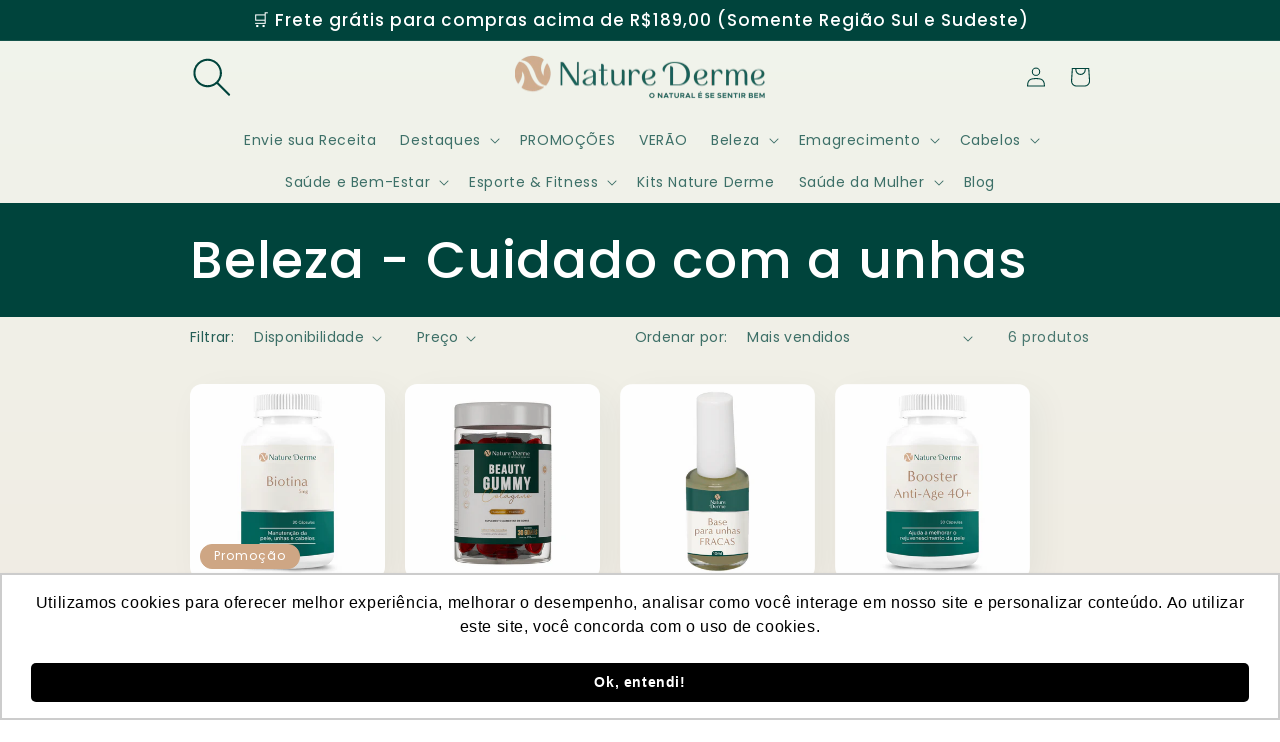

--- FILE ---
content_type: text/html; charset=utf-8
request_url: https://naturederme.com.br/collections/cuidado-com-a-unhas
body_size: 29424
content:
<!doctype html>
<html class="no-js" lang="pt-BR">
  <head>
    
    <meta charset="utf-8">
    <meta http-equiv="X-UA-Compatible" content="IE=edge">
    <meta name="viewport" content="width=device-width,initial-scale=1">
    <meta name="theme-color" content="">
    <link rel="canonical" href="https://naturederme.com.br/collections/cuidado-com-a-unhas">
    <link rel="preconnect" href="https://cdn.shopify.com" crossorigin><link rel="icon" type="image/png" href="//naturederme.com.br/cdn/shop/files/favicon-naturederme.png?crop=center&height=32&v=1660523051&width=32"><link rel="preconnect" href="https://fonts.shopifycdn.com" crossorigin><title>
      Beleza - Cuidado com a unhas
 &ndash; Nature Derme</title>

    

    

<meta property="og:site_name" content="Nature Derme">
<meta property="og:url" content="https://naturederme.com.br/collections/cuidado-com-a-unhas">
<meta property="og:title" content="Beleza - Cuidado com a unhas">
<meta property="og:type" content="website">
<meta property="og:description" content="Fórmulas manipuladas para emagrecimento, queda de cabelo, manchas na pela, rugas, linhas de expressão e muito mais."><meta property="og:image" content="http://naturederme.com.br/cdn/shop/files/Logo_1_-_Original_36a52ba8-09bd-4cea-a7fe-eb384ba69f6f.png?v=1736960164">
  <meta property="og:image:secure_url" content="https://naturederme.com.br/cdn/shop/files/Logo_1_-_Original_36a52ba8-09bd-4cea-a7fe-eb384ba69f6f.png?v=1736960164">
  <meta property="og:image:width" content="1024">
  <meta property="og:image:height" content="178"><meta name="twitter:card" content="summary_large_image">
<meta name="twitter:title" content="Beleza - Cuidado com a unhas">
<meta name="twitter:description" content="Fórmulas manipuladas para emagrecimento, queda de cabelo, manchas na pela, rugas, linhas de expressão e muito mais.">


    <script src="//naturederme.com.br/cdn/shop/t/20/assets/global.js?v=24850326154503943211749576674" defer="defer"></script>
    <!-- starapps_scripts_start -->
<!-- This code is automatically managed by StarApps Studio -->
<!-- Please contact support@starapps.studio for any help -->
<!-- starapps_scripts_end -->
<script>window.performance && window.performance.mark && window.performance.mark('shopify.content_for_header.start');</script><meta name="google-site-verification" content="QhhuLS2e0k3uPEfLneNFnSoPKl7AnaDH5PdNtntoRjo">
<meta id="shopify-digital-wallet" name="shopify-digital-wallet" content="/66350547193/digital_wallets/dialog">
<link rel="alternate" type="application/atom+xml" title="Feed" href="/collections/cuidado-com-a-unhas.atom" />
<link rel="alternate" type="application/json+oembed" href="https://naturederme.com.br/collections/cuidado-com-a-unhas.oembed">
<script async="async" src="/checkouts/internal/preloads.js?locale=pt-BR"></script>
<script id="shopify-features" type="application/json">{"accessToken":"ccd296d357759b0b71d6f8674a049c44","betas":["rich-media-storefront-analytics"],"domain":"naturederme.com.br","predictiveSearch":true,"shopId":66350547193,"locale":"pt-br"}</script>
<script>var Shopify = Shopify || {};
Shopify.shop = "nature-derme-v2.myshopify.com";
Shopify.locale = "pt-BR";
Shopify.currency = {"active":"BRL","rate":"1.0"};
Shopify.country = "BR";
Shopify.theme = {"name":"Cópia de Sense","id":150466396409,"schema_name":"Sense","schema_version":"4.0.0","theme_store_id":1356,"role":"main"};
Shopify.theme.handle = "null";
Shopify.theme.style = {"id":null,"handle":null};
Shopify.cdnHost = "naturederme.com.br/cdn";
Shopify.routes = Shopify.routes || {};
Shopify.routes.root = "/";</script>
<script type="module">!function(o){(o.Shopify=o.Shopify||{}).modules=!0}(window);</script>
<script>!function(o){function n(){var o=[];function n(){o.push(Array.prototype.slice.apply(arguments))}return n.q=o,n}var t=o.Shopify=o.Shopify||{};t.loadFeatures=n(),t.autoloadFeatures=n()}(window);</script>
<script id="shop-js-analytics" type="application/json">{"pageType":"collection"}</script>
<script defer="defer" async type="module" src="//naturederme.com.br/cdn/shopifycloud/shop-js/modules/v2/client.init-shop-cart-sync_aeM1kmbT.pt-BR.esm.js"></script>
<script defer="defer" async type="module" src="//naturederme.com.br/cdn/shopifycloud/shop-js/modules/v2/chunk.common_DsWM4u2e.esm.js"></script>
<script defer="defer" async type="module" src="//naturederme.com.br/cdn/shopifycloud/shop-js/modules/v2/chunk.modal_DviinXJ6.esm.js"></script>
<script type="module">
  await import("//naturederme.com.br/cdn/shopifycloud/shop-js/modules/v2/client.init-shop-cart-sync_aeM1kmbT.pt-BR.esm.js");
await import("//naturederme.com.br/cdn/shopifycloud/shop-js/modules/v2/chunk.common_DsWM4u2e.esm.js");
await import("//naturederme.com.br/cdn/shopifycloud/shop-js/modules/v2/chunk.modal_DviinXJ6.esm.js");

  window.Shopify.SignInWithShop?.initShopCartSync?.({"fedCMEnabled":true,"windoidEnabled":true});

</script>
<script>(function() {
  var isLoaded = false;
  function asyncLoad() {
    if (isLoaded) return;
    isLoaded = true;
    var urls = ["https:\/\/d23dclunsivw3h.cloudfront.net\/redirect-app.js?shop=nature-derme-v2.myshopify.com","https:\/\/cdn.shopify.com\/s\/files\/1\/0663\/5054\/7193\/t\/2\/assets\/booster_eu_cookie_66350547193.js?v=1665751889\u0026shop=nature-derme-v2.myshopify.com","\/\/www.powr.io\/powr.js?powr-token=nature-derme-v2.myshopify.com\u0026external-type=shopify\u0026shop=nature-derme-v2.myshopify.com","https:\/\/uw-egcr.s3.eu-west-2.amazonaws.com\/egcr-badge-nature-derme-v2.myshopify.com.js?shop=nature-derme-v2.myshopify.com","https:\/\/empreender.nyc3.cdn.digitaloceanspaces.com\/parcelamentojs\/nature-derme-v2.myshopify.com20250715_174209.js?shop=nature-derme-v2.myshopify.com"];
    for (var i = 0; i < urls.length; i++) {
      var s = document.createElement('script');
      s.type = 'text/javascript';
      s.async = true;
      s.src = urls[i];
      var x = document.getElementsByTagName('script')[0];
      x.parentNode.insertBefore(s, x);
    }
  };
  if(window.attachEvent) {
    window.attachEvent('onload', asyncLoad);
  } else {
    window.addEventListener('load', asyncLoad, false);
  }
})();</script>
<script id="__st">var __st={"a":66350547193,"offset":-10800,"reqid":"c0ef2bb3-3e76-4786-959c-9cb6b1c3ee16-1769769121","pageurl":"naturederme.com.br\/collections\/cuidado-com-a-unhas","u":"5565b5be360d","p":"collection","rtyp":"collection","rid":418387198201};</script>
<script>window.ShopifyPaypalV4VisibilityTracking = true;</script>
<script id="captcha-bootstrap">!function(){'use strict';const t='contact',e='account',n='new_comment',o=[[t,t],['blogs',n],['comments',n],[t,'customer']],c=[[e,'customer_login'],[e,'guest_login'],[e,'recover_customer_password'],[e,'create_customer']],r=t=>t.map((([t,e])=>`form[action*='/${t}']:not([data-nocaptcha='true']) input[name='form_type'][value='${e}']`)).join(','),a=t=>()=>t?[...document.querySelectorAll(t)].map((t=>t.form)):[];function s(){const t=[...o],e=r(t);return a(e)}const i='password',u='form_key',d=['recaptcha-v3-token','g-recaptcha-response','h-captcha-response',i],f=()=>{try{return window.sessionStorage}catch{return}},m='__shopify_v',_=t=>t.elements[u];function p(t,e,n=!1){try{const o=window.sessionStorage,c=JSON.parse(o.getItem(e)),{data:r}=function(t){const{data:e,action:n}=t;return t[m]||n?{data:e,action:n}:{data:t,action:n}}(c);for(const[e,n]of Object.entries(r))t.elements[e]&&(t.elements[e].value=n);n&&o.removeItem(e)}catch(o){console.error('form repopulation failed',{error:o})}}const l='form_type',E='cptcha';function T(t){t.dataset[E]=!0}const w=window,h=w.document,L='Shopify',v='ce_forms',y='captcha';let A=!1;((t,e)=>{const n=(g='f06e6c50-85a8-45c8-87d0-21a2b65856fe',I='https://cdn.shopify.com/shopifycloud/storefront-forms-hcaptcha/ce_storefront_forms_captcha_hcaptcha.v1.5.2.iife.js',D={infoText:'Protegido por hCaptcha',privacyText:'Privacidade',termsText:'Termos'},(t,e,n)=>{const o=w[L][v],c=o.bindForm;if(c)return c(t,g,e,D).then(n);var r;o.q.push([[t,g,e,D],n]),r=I,A||(h.body.append(Object.assign(h.createElement('script'),{id:'captcha-provider',async:!0,src:r})),A=!0)});var g,I,D;w[L]=w[L]||{},w[L][v]=w[L][v]||{},w[L][v].q=[],w[L][y]=w[L][y]||{},w[L][y].protect=function(t,e){n(t,void 0,e),T(t)},Object.freeze(w[L][y]),function(t,e,n,w,h,L){const[v,y,A,g]=function(t,e,n){const i=e?o:[],u=t?c:[],d=[...i,...u],f=r(d),m=r(i),_=r(d.filter((([t,e])=>n.includes(e))));return[a(f),a(m),a(_),s()]}(w,h,L),I=t=>{const e=t.target;return e instanceof HTMLFormElement?e:e&&e.form},D=t=>v().includes(t);t.addEventListener('submit',(t=>{const e=I(t);if(!e)return;const n=D(e)&&!e.dataset.hcaptchaBound&&!e.dataset.recaptchaBound,o=_(e),c=g().includes(e)&&(!o||!o.value);(n||c)&&t.preventDefault(),c&&!n&&(function(t){try{if(!f())return;!function(t){const e=f();if(!e)return;const n=_(t);if(!n)return;const o=n.value;o&&e.removeItem(o)}(t);const e=Array.from(Array(32),(()=>Math.random().toString(36)[2])).join('');!function(t,e){_(t)||t.append(Object.assign(document.createElement('input'),{type:'hidden',name:u})),t.elements[u].value=e}(t,e),function(t,e){const n=f();if(!n)return;const o=[...t.querySelectorAll(`input[type='${i}']`)].map((({name:t})=>t)),c=[...d,...o],r={};for(const[a,s]of new FormData(t).entries())c.includes(a)||(r[a]=s);n.setItem(e,JSON.stringify({[m]:1,action:t.action,data:r}))}(t,e)}catch(e){console.error('failed to persist form',e)}}(e),e.submit())}));const S=(t,e)=>{t&&!t.dataset[E]&&(n(t,e.some((e=>e===t))),T(t))};for(const o of['focusin','change'])t.addEventListener(o,(t=>{const e=I(t);D(e)&&S(e,y())}));const B=e.get('form_key'),M=e.get(l),P=B&&M;t.addEventListener('DOMContentLoaded',(()=>{const t=y();if(P)for(const e of t)e.elements[l].value===M&&p(e,B);[...new Set([...A(),...v().filter((t=>'true'===t.dataset.shopifyCaptcha))])].forEach((e=>S(e,t)))}))}(h,new URLSearchParams(w.location.search),n,t,e,['guest_login'])})(!0,!0)}();</script>
<script integrity="sha256-4kQ18oKyAcykRKYeNunJcIwy7WH5gtpwJnB7kiuLZ1E=" data-source-attribution="shopify.loadfeatures" defer="defer" src="//naturederme.com.br/cdn/shopifycloud/storefront/assets/storefront/load_feature-a0a9edcb.js" crossorigin="anonymous"></script>
<script data-source-attribution="shopify.dynamic_checkout.dynamic.init">var Shopify=Shopify||{};Shopify.PaymentButton=Shopify.PaymentButton||{isStorefrontPortableWallets:!0,init:function(){window.Shopify.PaymentButton.init=function(){};var t=document.createElement("script");t.src="https://naturederme.com.br/cdn/shopifycloud/portable-wallets/latest/portable-wallets.pt-br.js",t.type="module",document.head.appendChild(t)}};
</script>
<script data-source-attribution="shopify.dynamic_checkout.buyer_consent">
  function portableWalletsHideBuyerConsent(e){var t=document.getElementById("shopify-buyer-consent"),n=document.getElementById("shopify-subscription-policy-button");t&&n&&(t.classList.add("hidden"),t.setAttribute("aria-hidden","true"),n.removeEventListener("click",e))}function portableWalletsShowBuyerConsent(e){var t=document.getElementById("shopify-buyer-consent"),n=document.getElementById("shopify-subscription-policy-button");t&&n&&(t.classList.remove("hidden"),t.removeAttribute("aria-hidden"),n.addEventListener("click",e))}window.Shopify?.PaymentButton&&(window.Shopify.PaymentButton.hideBuyerConsent=portableWalletsHideBuyerConsent,window.Shopify.PaymentButton.showBuyerConsent=portableWalletsShowBuyerConsent);
</script>
<script data-source-attribution="shopify.dynamic_checkout.cart.bootstrap">document.addEventListener("DOMContentLoaded",(function(){function t(){return document.querySelector("shopify-accelerated-checkout-cart, shopify-accelerated-checkout")}if(t())Shopify.PaymentButton.init();else{new MutationObserver((function(e,n){t()&&(Shopify.PaymentButton.init(),n.disconnect())})).observe(document.body,{childList:!0,subtree:!0})}}));
</script>
<script id="sections-script" data-sections="header,footer" defer="defer" src="//naturederme.com.br/cdn/shop/t/20/compiled_assets/scripts.js?v=655"></script>
<script>window.performance && window.performance.mark && window.performance.mark('shopify.content_for_header.end');</script>


    <style data-shopify>
      @font-face {
  font-family: Poppins;
  font-weight: 400;
  font-style: normal;
  font-display: swap;
  src: url("//naturederme.com.br/cdn/fonts/poppins/poppins_n4.0ba78fa5af9b0e1a374041b3ceaadf0a43b41362.woff2") format("woff2"),
       url("//naturederme.com.br/cdn/fonts/poppins/poppins_n4.214741a72ff2596839fc9760ee7a770386cf16ca.woff") format("woff");
}

      @font-face {
  font-family: Poppins;
  font-weight: 700;
  font-style: normal;
  font-display: swap;
  src: url("//naturederme.com.br/cdn/fonts/poppins/poppins_n7.56758dcf284489feb014a026f3727f2f20a54626.woff2") format("woff2"),
       url("//naturederme.com.br/cdn/fonts/poppins/poppins_n7.f34f55d9b3d3205d2cd6f64955ff4b36f0cfd8da.woff") format("woff");
}

      @font-face {
  font-family: Poppins;
  font-weight: 400;
  font-style: italic;
  font-display: swap;
  src: url("//naturederme.com.br/cdn/fonts/poppins/poppins_i4.846ad1e22474f856bd6b81ba4585a60799a9f5d2.woff2") format("woff2"),
       url("//naturederme.com.br/cdn/fonts/poppins/poppins_i4.56b43284e8b52fc64c1fd271f289a39e8477e9ec.woff") format("woff");
}

      @font-face {
  font-family: Poppins;
  font-weight: 700;
  font-style: italic;
  font-display: swap;
  src: url("//naturederme.com.br/cdn/fonts/poppins/poppins_i7.42fd71da11e9d101e1e6c7932199f925f9eea42d.woff2") format("woff2"),
       url("//naturederme.com.br/cdn/fonts/poppins/poppins_i7.ec8499dbd7616004e21155106d13837fff4cf556.woff") format("woff");
}

      @font-face {
  font-family: Poppins;
  font-weight: 500;
  font-style: normal;
  font-display: swap;
  src: url("//naturederme.com.br/cdn/fonts/poppins/poppins_n5.ad5b4b72b59a00358afc706450c864c3c8323842.woff2") format("woff2"),
       url("//naturederme.com.br/cdn/fonts/poppins/poppins_n5.33757fdf985af2d24b32fcd84c9a09224d4b2c39.woff") format("woff");
}


      :root {
        --font-body-family: Poppins, sans-serif;
        --font-body-style: normal;
        --font-body-weight: 400;
        --font-body-weight-bold: 700;

        --font-heading-family: Poppins, sans-serif;
        --font-heading-style: normal;
        --font-heading-weight: 500;

        --font-body-scale: 1.0;
        --font-heading-scale: 1.3;

        --color-base-text: 0, 68, 60;
        --color-shadow: 0, 68, 60;
        --color-base-background-1: 255, 255, 255;
        --color-base-background-2: 206, 166, 132;
        --color-base-solid-button-labels: 255, 255, 255;
        --color-base-outline-button-labels: 0, 68, 60;
        --color-base-accent-1: 139, 64, 39;
        --color-base-accent-2: 206, 166, 132;
        --payment-terms-background-color: #ffffff;

        --gradient-base-background-1: linear-gradient(180deg, rgba(240, 244, 236, 1), rgba(241, 235, 226, 1) 100%);
        --gradient-base-background-2: #cea684;
        --gradient-base-accent-1: #8b4027;
        --gradient-base-accent-2: radial-gradient(rgba(206, 166, 132, 1), rgba(0, 68, 60, 1) 100%);

        --media-padding: px;
        --media-border-opacity: 0.1;
        --media-border-width: 0px;
        --media-radius: 12px;
        --media-shadow-opacity: 0.1;
        --media-shadow-horizontal-offset: 10px;
        --media-shadow-vertical-offset: 12px;
        --media-shadow-blur-radius: 20px;
        --media-shadow-visible: 1;

        --page-width: 100rem;
        --page-width-margin: 0rem;

        --card-image-padding: 0.0rem;
        --card-corner-radius: 1.2rem;
        --card-text-alignment: center;
        --card-border-width: 0.0rem;
        --card-border-opacity: 0.1;
        --card-shadow-opacity: 0.05;
        --card-shadow-visible: 1;
        --card-shadow-horizontal-offset: 1.0rem;
        --card-shadow-vertical-offset: 1.0rem;
        --card-shadow-blur-radius: 3.5rem;

        --badge-corner-radius: 2.0rem;

        --popup-border-width: 1px;
        --popup-border-opacity: 0.1;
        --popup-corner-radius: 22px;
        --popup-shadow-opacity: 0.1;
        --popup-shadow-horizontal-offset: 10px;
        --popup-shadow-vertical-offset: 12px;
        --popup-shadow-blur-radius: 20px;

        --drawer-border-width: 1px;
        --drawer-border-opacity: 0.1;
        --drawer-shadow-opacity: 0.0;
        --drawer-shadow-horizontal-offset: 0px;
        --drawer-shadow-vertical-offset: 4px;
        --drawer-shadow-blur-radius: 5px;

        --spacing-sections-desktop: 0px;
        --spacing-sections-mobile: 0px;

        --grid-desktop-vertical-spacing: 20px;
        --grid-desktop-horizontal-spacing: 20px;
        --grid-mobile-vertical-spacing: 10px;
        --grid-mobile-horizontal-spacing: 10px;

        --text-boxes-border-opacity: 0.1;
        --text-boxes-border-width: 0px;
        --text-boxes-radius: 24px;
        --text-boxes-shadow-opacity: 0.0;
        --text-boxes-shadow-visible: 0;
        --text-boxes-shadow-horizontal-offset: 10px;
        --text-boxes-shadow-vertical-offset: 12px;
        --text-boxes-shadow-blur-radius: 20px;

        --buttons-radius: 10px;
        --buttons-radius-outset: 10px;
        --buttons-border-width: 0px;
        --buttons-border-opacity: 0.35;
        --buttons-shadow-opacity: 0.0;
        --buttons-shadow-visible: 0;
        --buttons-shadow-horizontal-offset: 0px;
        --buttons-shadow-vertical-offset: 4px;
        --buttons-shadow-blur-radius: 5px;
        --buttons-border-offset: 0.3px;

        --inputs-radius: 10px;
        --inputs-border-width: 1px;
        --inputs-border-opacity: 0.55;
        --inputs-shadow-opacity: 0.0;
        --inputs-shadow-horizontal-offset: 0px;
        --inputs-margin-offset: 0px;
        --inputs-shadow-vertical-offset: 4px;
        --inputs-shadow-blur-radius: 5px;
        --inputs-radius-outset: 11px;

        --variant-pills-radius: 10px;
        --variant-pills-border-width: 0px;
        --variant-pills-border-opacity: 0.1;
        --variant-pills-shadow-opacity: 0.0;
        --variant-pills-shadow-horizontal-offset: 0px;
        --variant-pills-shadow-vertical-offset: 4px;
        --variant-pills-shadow-blur-radius: 5px;
      }

      *,
      *::before,
      *::after {
        box-sizing: inherit;
      }

      html {
        box-sizing: border-box;
        font-size: calc(var(--font-body-scale) * 62.5%);
        height: 100%;
      }

      body {
        display: grid;
        grid-template-rows: auto auto 1fr auto;
        grid-template-columns: 100%;
        min-height: 100%;
        margin: 0;
        font-size: 1.5rem;
        letter-spacing: 0.06rem;
        line-height: calc(1 + 0.8 / var(--font-body-scale));
        font-family: var(--font-body-family);
        font-style: var(--font-body-style);
        font-weight: var(--font-body-weight);
      }

      @media screen and (min-width: 750px) {
        body {
          font-size: 1.6rem;
        }
      }
    </style>

    <link href="//naturederme.com.br/cdn/shop/t/20/assets/base.css?v=117253151103349630861749576674" rel="stylesheet" type="text/css" media="all" />
<link rel="preload" as="font" href="//naturederme.com.br/cdn/fonts/poppins/poppins_n4.0ba78fa5af9b0e1a374041b3ceaadf0a43b41362.woff2" type="font/woff2" crossorigin><link rel="preload" as="font" href="//naturederme.com.br/cdn/fonts/poppins/poppins_n5.ad5b4b72b59a00358afc706450c864c3c8323842.woff2" type="font/woff2" crossorigin><link rel="stylesheet" href="//naturederme.com.br/cdn/shop/t/20/assets/component-predictive-search.css?v=165644661289088488651749576674" media="print" onload="this.media='all'"><script>document.documentElement.className = document.documentElement.className.replace('no-js', 'js');
    if (Shopify.designMode) {
      document.documentElement.classList.add('shopify-design-mode');
    }
    </script>
  
<script>
    
    
    
    
    
    var gsf_conversion_data = {page_type : 'category', event : 'view_item_list', data : {product_data : [{variant_id : 43661767082233, product_id : 7746526773497, name : "Biotina 5mg - Manutenção da Pele, Unha e Cabelos", price : "42.70", currency : "BRL", sku : "101", brand : "Nature Derme", variant : "30 cápsulas", category : ""}, {variant_id : 43184912302329, product_id : 7743081611513, name : "Beauty Gummy - Gomas de Colágeno Verisol", price : "149.80", currency : "BRL", sku : "175", brand : "Nature Derme", variant : "30 gomas", category : ""}, {variant_id : 43215532884217, product_id : 7751372964089, name : "Base Fortalecedora 10ml", price : "49.90", currency : "BRL", sku : "75", brand : "Nature Derme", variant : "10ml", category : ""}, {variant_id : 43934315839737, product_id : 7952454451449, name : "Booster Anti Age 40+", price : "69.90", currency : "BRL", sku : "105", brand : "Nature Derme", variant : "30 cápsulas", category : ""}], total_price :"312.30", shop_currency : "BRL"}};
    
</script>
<!-- BEGIN app block: shopify://apps/variant-descriptions-king/blocks/starapps-vdk-embed/64ff6e50-a483-478c-8000-9738548f9c28 -->


<!-- END app block --><!-- BEGIN app block: shopify://apps/ta-labels-badges/blocks/bss-pl-config-data/91bfe765-b604-49a1-805e-3599fa600b24 --><script
    id='bss-pl-config-data'
>
	let TAE_StoreId = "66803";
	if (typeof BSS_PL == 'undefined' || TAE_StoreId !== "") {
  		var BSS_PL = {};
		BSS_PL.storeId = 66803;
		BSS_PL.currentPlan = "free";
		BSS_PL.apiServerProduction = "https://product-labels.tech-arms.io";
		BSS_PL.publicAccessToken = "46033041d799fc3d68037d31b89aaa6c";
		BSS_PL.customerTags = "null";
		BSS_PL.customerId = "null";
		BSS_PL.storeIdCustomOld = 10678;
		BSS_PL.storeIdOldWIthPriority = 12200;
		BSS_PL.storeIdOptimizeAppendLabel = 59637
		BSS_PL.optimizeCodeIds = null; 
		BSS_PL.extendedFeatureIds = null;
		BSS_PL.integration = {"laiReview":{"status":0,"config":[]}};
		BSS_PL.settingsData  = {};
		BSS_PL.configProductMetafields = [];
		BSS_PL.configVariantMetafields = [];
		
		BSS_PL.configData = [].concat();

		
		BSS_PL.configDataBanner = [].concat();

		
		BSS_PL.configDataPopup = [].concat();

		
		BSS_PL.configDataLabelGroup = [].concat();
		
		
		BSS_PL.collectionID = ``;
		BSS_PL.collectionHandle = ``;
		BSS_PL.collectionTitle = ``;

		
		BSS_PL.conditionConfigData = [].concat();
	}
</script>




<style>
    
    

</style>

<script>
    function bssLoadScripts(src, callback, isDefer = false) {
        const scriptTag = document.createElement('script');
        document.head.appendChild(scriptTag);
        scriptTag.src = src;
        if (isDefer) {
            scriptTag.defer = true;
        } else {
            scriptTag.async = true;
        }
        if (callback) {
            scriptTag.addEventListener('load', function () {
                callback();
            });
        }
    }
    const scriptUrls = [
        "https://cdn.shopify.com/extensions/019c0e6f-86c2-78fa-a9d8-74b6f6a22991/product-label-571/assets/bss-pl-init-helper.js",
        "https://cdn.shopify.com/extensions/019c0e6f-86c2-78fa-a9d8-74b6f6a22991/product-label-571/assets/bss-pl-init-config-run-scripts.js",
    ];
    Promise.all(scriptUrls.map((script) => new Promise((resolve) => bssLoadScripts(script, resolve)))).then((res) => {
        console.log('BSS scripts loaded');
        window.bssScriptsLoaded = true;
    });

	function bssInitScripts() {
		if (BSS_PL.configData.length) {
			const enabledFeature = [
				{ type: 1, script: "https://cdn.shopify.com/extensions/019c0e6f-86c2-78fa-a9d8-74b6f6a22991/product-label-571/assets/bss-pl-init-for-label.js" },
				{ type: 2, badge: [0, 7, 8], script: "https://cdn.shopify.com/extensions/019c0e6f-86c2-78fa-a9d8-74b6f6a22991/product-label-571/assets/bss-pl-init-for-badge-product-name.js" },
				{ type: 2, badge: [1, 11], script: "https://cdn.shopify.com/extensions/019c0e6f-86c2-78fa-a9d8-74b6f6a22991/product-label-571/assets/bss-pl-init-for-badge-product-image.js" },
				{ type: 2, badge: 2, script: "https://cdn.shopify.com/extensions/019c0e6f-86c2-78fa-a9d8-74b6f6a22991/product-label-571/assets/bss-pl-init-for-badge-custom-selector.js" },
				{ type: 2, badge: [3, 9, 10], script: "https://cdn.shopify.com/extensions/019c0e6f-86c2-78fa-a9d8-74b6f6a22991/product-label-571/assets/bss-pl-init-for-badge-price.js" },
				{ type: 2, badge: 4, script: "https://cdn.shopify.com/extensions/019c0e6f-86c2-78fa-a9d8-74b6f6a22991/product-label-571/assets/bss-pl-init-for-badge-add-to-cart-btn.js" },
				{ type: 2, badge: 5, script: "https://cdn.shopify.com/extensions/019c0e6f-86c2-78fa-a9d8-74b6f6a22991/product-label-571/assets/bss-pl-init-for-badge-quantity-box.js" },
				{ type: 2, badge: 6, script: "https://cdn.shopify.com/extensions/019c0e6f-86c2-78fa-a9d8-74b6f6a22991/product-label-571/assets/bss-pl-init-for-badge-buy-it-now-btn.js" }
			]
				.filter(({ type, badge }) => BSS_PL.configData.some(item => item.label_type === type && (badge === undefined || (Array.isArray(badge) ? badge.includes(item.badge_type) : item.badge_type === badge))) || (type === 1 && BSS_PL.configDataLabelGroup && BSS_PL.configDataLabelGroup.length))
				.map(({ script }) => script);
				
            enabledFeature.forEach((src) => bssLoadScripts(src));

            if (enabledFeature.length) {
                const src = "https://cdn.shopify.com/extensions/019c0e6f-86c2-78fa-a9d8-74b6f6a22991/product-label-571/assets/bss-product-label-js.js";
                bssLoadScripts(src);
            }
        }

        if (BSS_PL.configDataBanner && BSS_PL.configDataBanner.length) {
            const src = "https://cdn.shopify.com/extensions/019c0e6f-86c2-78fa-a9d8-74b6f6a22991/product-label-571/assets/bss-product-label-banner.js";
            bssLoadScripts(src);
        }

        if (BSS_PL.configDataPopup && BSS_PL.configDataPopup.length) {
            const src = "https://cdn.shopify.com/extensions/019c0e6f-86c2-78fa-a9d8-74b6f6a22991/product-label-571/assets/bss-product-label-popup.js";
            bssLoadScripts(src);
        }

        if (window.location.search.includes('bss-pl-custom-selector')) {
            const src = "https://cdn.shopify.com/extensions/019c0e6f-86c2-78fa-a9d8-74b6f6a22991/product-label-571/assets/bss-product-label-custom-position.js";
            bssLoadScripts(src, null, true);
        }
    }
    bssInitScripts();
</script>


<!-- END app block --><!-- BEGIN app block: shopify://apps/xo-insert-code/blocks/insert-code-header/72017b12-3679-442e-b23c-5c62460717f5 --><!-- XO-InsertCode Header -->


<!-- Google Tag Manager -->
<script>(function(w,d,s,l,i){w[l]=w[l]||[];w[l].push({'gtm.start':
new Date().getTime(),event:'gtm.js'});var f=d.getElementsByTagName(s)[0],
j=d.createElement(s),dl=l!='dataLayer'?'&l='+l:'';j.async=true;j.src=
'https://www.googletagmanager.com/gtm.js?id='+i+dl;f.parentNode.insertBefore(j,f);
})(window,document,'script','dataLayer','GTM-MK7PL75');</script>
<!-- End Google Tag Manager -->
  
<!-- End: XO-InsertCode Header -->


<!-- END app block --><link href="https://cdn.shopify.com/extensions/019c0e6f-86c2-78fa-a9d8-74b6f6a22991/product-label-571/assets/bss-pl-style.min.css" rel="stylesheet" type="text/css" media="all">
<script src="https://cdn.shopify.com/extensions/01999f5f-1923-7732-b878-af30c38f4a2e/iconito-v2-local-23/assets/iconito-front.js" type="text/javascript" defer="defer"></script>
<script src="https://cdn.shopify.com/extensions/8d2c31d3-a828-4daf-820f-80b7f8e01c39/nova-eu-cookie-bar-gdpr-4/assets/nova-cookie-app-embed.js" type="text/javascript" defer="defer"></script>
<link href="https://cdn.shopify.com/extensions/8d2c31d3-a828-4daf-820f-80b7f8e01c39/nova-eu-cookie-bar-gdpr-4/assets/nova-cookie.css" rel="stylesheet" type="text/css" media="all">
<link href="https://monorail-edge.shopifysvc.com" rel="dns-prefetch">
<script>(function(){if ("sendBeacon" in navigator && "performance" in window) {try {var session_token_from_headers = performance.getEntriesByType('navigation')[0].serverTiming.find(x => x.name == '_s').description;} catch {var session_token_from_headers = undefined;}var session_cookie_matches = document.cookie.match(/_shopify_s=([^;]*)/);var session_token_from_cookie = session_cookie_matches && session_cookie_matches.length === 2 ? session_cookie_matches[1] : "";var session_token = session_token_from_headers || session_token_from_cookie || "";function handle_abandonment_event(e) {var entries = performance.getEntries().filter(function(entry) {return /monorail-edge.shopifysvc.com/.test(entry.name);});if (!window.abandonment_tracked && entries.length === 0) {window.abandonment_tracked = true;var currentMs = Date.now();var navigation_start = performance.timing.navigationStart;var payload = {shop_id: 66350547193,url: window.location.href,navigation_start,duration: currentMs - navigation_start,session_token,page_type: "collection"};window.navigator.sendBeacon("https://monorail-edge.shopifysvc.com/v1/produce", JSON.stringify({schema_id: "online_store_buyer_site_abandonment/1.1",payload: payload,metadata: {event_created_at_ms: currentMs,event_sent_at_ms: currentMs}}));}}window.addEventListener('pagehide', handle_abandonment_event);}}());</script>
<script id="web-pixels-manager-setup">(function e(e,d,r,n,o){if(void 0===o&&(o={}),!Boolean(null===(a=null===(i=window.Shopify)||void 0===i?void 0:i.analytics)||void 0===a?void 0:a.replayQueue)){var i,a;window.Shopify=window.Shopify||{};var t=window.Shopify;t.analytics=t.analytics||{};var s=t.analytics;s.replayQueue=[],s.publish=function(e,d,r){return s.replayQueue.push([e,d,r]),!0};try{self.performance.mark("wpm:start")}catch(e){}var l=function(){var e={modern:/Edge?\/(1{2}[4-9]|1[2-9]\d|[2-9]\d{2}|\d{4,})\.\d+(\.\d+|)|Firefox\/(1{2}[4-9]|1[2-9]\d|[2-9]\d{2}|\d{4,})\.\d+(\.\d+|)|Chrom(ium|e)\/(9{2}|\d{3,})\.\d+(\.\d+|)|(Maci|X1{2}).+ Version\/(15\.\d+|(1[6-9]|[2-9]\d|\d{3,})\.\d+)([,.]\d+|)( \(\w+\)|)( Mobile\/\w+|) Safari\/|Chrome.+OPR\/(9{2}|\d{3,})\.\d+\.\d+|(CPU[ +]OS|iPhone[ +]OS|CPU[ +]iPhone|CPU IPhone OS|CPU iPad OS)[ +]+(15[._]\d+|(1[6-9]|[2-9]\d|\d{3,})[._]\d+)([._]\d+|)|Android:?[ /-](13[3-9]|1[4-9]\d|[2-9]\d{2}|\d{4,})(\.\d+|)(\.\d+|)|Android.+Firefox\/(13[5-9]|1[4-9]\d|[2-9]\d{2}|\d{4,})\.\d+(\.\d+|)|Android.+Chrom(ium|e)\/(13[3-9]|1[4-9]\d|[2-9]\d{2}|\d{4,})\.\d+(\.\d+|)|SamsungBrowser\/([2-9]\d|\d{3,})\.\d+/,legacy:/Edge?\/(1[6-9]|[2-9]\d|\d{3,})\.\d+(\.\d+|)|Firefox\/(5[4-9]|[6-9]\d|\d{3,})\.\d+(\.\d+|)|Chrom(ium|e)\/(5[1-9]|[6-9]\d|\d{3,})\.\d+(\.\d+|)([\d.]+$|.*Safari\/(?![\d.]+ Edge\/[\d.]+$))|(Maci|X1{2}).+ Version\/(10\.\d+|(1[1-9]|[2-9]\d|\d{3,})\.\d+)([,.]\d+|)( \(\w+\)|)( Mobile\/\w+|) Safari\/|Chrome.+OPR\/(3[89]|[4-9]\d|\d{3,})\.\d+\.\d+|(CPU[ +]OS|iPhone[ +]OS|CPU[ +]iPhone|CPU IPhone OS|CPU iPad OS)[ +]+(10[._]\d+|(1[1-9]|[2-9]\d|\d{3,})[._]\d+)([._]\d+|)|Android:?[ /-](13[3-9]|1[4-9]\d|[2-9]\d{2}|\d{4,})(\.\d+|)(\.\d+|)|Mobile Safari.+OPR\/([89]\d|\d{3,})\.\d+\.\d+|Android.+Firefox\/(13[5-9]|1[4-9]\d|[2-9]\d{2}|\d{4,})\.\d+(\.\d+|)|Android.+Chrom(ium|e)\/(13[3-9]|1[4-9]\d|[2-9]\d{2}|\d{4,})\.\d+(\.\d+|)|Android.+(UC? ?Browser|UCWEB|U3)[ /]?(15\.([5-9]|\d{2,})|(1[6-9]|[2-9]\d|\d{3,})\.\d+)\.\d+|SamsungBrowser\/(5\.\d+|([6-9]|\d{2,})\.\d+)|Android.+MQ{2}Browser\/(14(\.(9|\d{2,})|)|(1[5-9]|[2-9]\d|\d{3,})(\.\d+|))(\.\d+|)|K[Aa][Ii]OS\/(3\.\d+|([4-9]|\d{2,})\.\d+)(\.\d+|)/},d=e.modern,r=e.legacy,n=navigator.userAgent;return n.match(d)?"modern":n.match(r)?"legacy":"unknown"}(),u="modern"===l?"modern":"legacy",c=(null!=n?n:{modern:"",legacy:""})[u],f=function(e){return[e.baseUrl,"/wpm","/b",e.hashVersion,"modern"===e.buildTarget?"m":"l",".js"].join("")}({baseUrl:d,hashVersion:r,buildTarget:u}),m=function(e){var d=e.version,r=e.bundleTarget,n=e.surface,o=e.pageUrl,i=e.monorailEndpoint;return{emit:function(e){var a=e.status,t=e.errorMsg,s=(new Date).getTime(),l=JSON.stringify({metadata:{event_sent_at_ms:s},events:[{schema_id:"web_pixels_manager_load/3.1",payload:{version:d,bundle_target:r,page_url:o,status:a,surface:n,error_msg:t},metadata:{event_created_at_ms:s}}]});if(!i)return console&&console.warn&&console.warn("[Web Pixels Manager] No Monorail endpoint provided, skipping logging."),!1;try{return self.navigator.sendBeacon.bind(self.navigator)(i,l)}catch(e){}var u=new XMLHttpRequest;try{return u.open("POST",i,!0),u.setRequestHeader("Content-Type","text/plain"),u.send(l),!0}catch(e){return console&&console.warn&&console.warn("[Web Pixels Manager] Got an unhandled error while logging to Monorail."),!1}}}}({version:r,bundleTarget:l,surface:e.surface,pageUrl:self.location.href,monorailEndpoint:e.monorailEndpoint});try{o.browserTarget=l,function(e){var d=e.src,r=e.async,n=void 0===r||r,o=e.onload,i=e.onerror,a=e.sri,t=e.scriptDataAttributes,s=void 0===t?{}:t,l=document.createElement("script"),u=document.querySelector("head"),c=document.querySelector("body");if(l.async=n,l.src=d,a&&(l.integrity=a,l.crossOrigin="anonymous"),s)for(var f in s)if(Object.prototype.hasOwnProperty.call(s,f))try{l.dataset[f]=s[f]}catch(e){}if(o&&l.addEventListener("load",o),i&&l.addEventListener("error",i),u)u.appendChild(l);else{if(!c)throw new Error("Did not find a head or body element to append the script");c.appendChild(l)}}({src:f,async:!0,onload:function(){if(!function(){var e,d;return Boolean(null===(d=null===(e=window.Shopify)||void 0===e?void 0:e.analytics)||void 0===d?void 0:d.initialized)}()){var d=window.webPixelsManager.init(e)||void 0;if(d){var r=window.Shopify.analytics;r.replayQueue.forEach((function(e){var r=e[0],n=e[1],o=e[2];d.publishCustomEvent(r,n,o)})),r.replayQueue=[],r.publish=d.publishCustomEvent,r.visitor=d.visitor,r.initialized=!0}}},onerror:function(){return m.emit({status:"failed",errorMsg:"".concat(f," has failed to load")})},sri:function(e){var d=/^sha384-[A-Za-z0-9+/=]+$/;return"string"==typeof e&&d.test(e)}(c)?c:"",scriptDataAttributes:o}),m.emit({status:"loading"})}catch(e){m.emit({status:"failed",errorMsg:(null==e?void 0:e.message)||"Unknown error"})}}})({shopId: 66350547193,storefrontBaseUrl: "https://naturederme.com.br",extensionsBaseUrl: "https://extensions.shopifycdn.com/cdn/shopifycloud/web-pixels-manager",monorailEndpoint: "https://monorail-edge.shopifysvc.com/unstable/produce_batch",surface: "storefront-renderer",enabledBetaFlags: ["2dca8a86"],webPixelsConfigList: [{"id":"1274282233","configuration":"{\"account_ID\":\"341570\",\"google_analytics_tracking_tag\":\"1\",\"measurement_id\":\"2\",\"api_secret\":\"3\",\"shop_settings\":\"{\\\"custom_pixel_script\\\":\\\"https:\\\\\\\/\\\\\\\/storage.googleapis.com\\\\\\\/gsf-scripts\\\\\\\/custom-pixels\\\\\\\/nature-derme-v2.js\\\"}\"}","eventPayloadVersion":"v1","runtimeContext":"LAX","scriptVersion":"c6b888297782ed4a1cba19cda43d6625","type":"APP","apiClientId":1558137,"privacyPurposes":[],"dataSharingAdjustments":{"protectedCustomerApprovalScopes":["read_customer_address","read_customer_email","read_customer_name","read_customer_personal_data","read_customer_phone"]}},{"id":"501907705","configuration":"{\"config\":\"{\\\"google_tag_ids\\\":[\\\"G-SD7T70WR8Y\\\",\\\"AW-926061514\\\",\\\"GT-K82L76V\\\",\\\"G-JEGPKYM3Q8\\\"],\\\"target_country\\\":\\\"BR\\\",\\\"gtag_events\\\":[{\\\"type\\\":\\\"search\\\",\\\"action_label\\\":[\\\"G-SD7T70WR8Y\\\",\\\"AW-926061514\\\/mypfCN62u_MaEMqnyrkD\\\",\\\"G-JEGPKYM3Q8\\\"]},{\\\"type\\\":\\\"begin_checkout\\\",\\\"action_label\\\":[\\\"G-SD7T70WR8Y\\\",\\\"AW-926061514\\\/p2iLCLfxtfMaEMqnyrkD\\\",\\\"G-JEGPKYM3Q8\\\"]},{\\\"type\\\":\\\"view_item\\\",\\\"action_label\\\":[\\\"G-SD7T70WR8Y\\\",\\\"AW-926061514\\\/zYrECNu2u_MaEMqnyrkD\\\",\\\"MC-D9LF681VMM\\\",\\\"G-JEGPKYM3Q8\\\"]},{\\\"type\\\":\\\"purchase\\\",\\\"action_label\\\":[\\\"G-SD7T70WR8Y\\\",\\\"AW-926061514\\\/wcgrCLTxtfMaEMqnyrkD\\\",\\\"MC-D9LF681VMM\\\",\\\"G-JEGPKYM3Q8\\\"]},{\\\"type\\\":\\\"page_view\\\",\\\"action_label\\\":[\\\"G-SD7T70WR8Y\\\",\\\"AW-926061514\\\/D8n9CNi2u_MaEMqnyrkD\\\",\\\"MC-D9LF681VMM\\\",\\\"G-JEGPKYM3Q8\\\"]},{\\\"type\\\":\\\"add_payment_info\\\",\\\"action_label\\\":[\\\"G-SD7T70WR8Y\\\",\\\"AW-926061514\\\/0FmlCNm3u_MaEMqnyrkD\\\",\\\"G-JEGPKYM3Q8\\\"]},{\\\"type\\\":\\\"add_to_cart\\\",\\\"action_label\\\":[\\\"G-SD7T70WR8Y\\\",\\\"AW-926061514\\\/6cdSCNW2u_MaEMqnyrkD\\\",\\\"G-JEGPKYM3Q8\\\"]}],\\\"enable_monitoring_mode\\\":false}\"}","eventPayloadVersion":"v1","runtimeContext":"OPEN","scriptVersion":"b2a88bafab3e21179ed38636efcd8a93","type":"APP","apiClientId":1780363,"privacyPurposes":[],"dataSharingAdjustments":{"protectedCustomerApprovalScopes":["read_customer_address","read_customer_email","read_customer_name","read_customer_personal_data","read_customer_phone"]}},{"id":"78807289","eventPayloadVersion":"v1","runtimeContext":"LAX","scriptVersion":"1","type":"CUSTOM","privacyPurposes":["ANALYTICS"],"name":"Google Analytics tag (migrated)"},{"id":"shopify-app-pixel","configuration":"{}","eventPayloadVersion":"v1","runtimeContext":"STRICT","scriptVersion":"0450","apiClientId":"shopify-pixel","type":"APP","privacyPurposes":["ANALYTICS","MARKETING"]},{"id":"shopify-custom-pixel","eventPayloadVersion":"v1","runtimeContext":"LAX","scriptVersion":"0450","apiClientId":"shopify-pixel","type":"CUSTOM","privacyPurposes":["ANALYTICS","MARKETING"]}],isMerchantRequest: false,initData: {"shop":{"name":"Nature Derme","paymentSettings":{"currencyCode":"BRL"},"myshopifyDomain":"nature-derme-v2.myshopify.com","countryCode":"BR","storefrontUrl":"https:\/\/naturederme.com.br"},"customer":null,"cart":null,"checkout":null,"productVariants":[],"purchasingCompany":null},},"https://naturederme.com.br/cdn","1d2a099fw23dfb22ep557258f5m7a2edbae",{"modern":"","legacy":""},{"shopId":"66350547193","storefrontBaseUrl":"https:\/\/naturederme.com.br","extensionBaseUrl":"https:\/\/extensions.shopifycdn.com\/cdn\/shopifycloud\/web-pixels-manager","surface":"storefront-renderer","enabledBetaFlags":"[\"2dca8a86\"]","isMerchantRequest":"false","hashVersion":"1d2a099fw23dfb22ep557258f5m7a2edbae","publish":"custom","events":"[[\"page_viewed\",{}],[\"collection_viewed\",{\"collection\":{\"id\":\"418387198201\",\"title\":\"Beleza - Cuidado com a unhas\",\"productVariants\":[{\"price\":{\"amount\":42.7,\"currencyCode\":\"BRL\"},\"product\":{\"title\":\"Biotina 5mg - Manutenção da Pele, Unha e Cabelos\",\"vendor\":\"Nature Derme\",\"id\":\"7746526773497\",\"untranslatedTitle\":\"Biotina 5mg - Manutenção da Pele, Unha e Cabelos\",\"url\":\"\/products\/biotina-fortalecimento-dos-fios\",\"type\":\"\"},\"id\":\"43661767082233\",\"image\":{\"src\":\"\/\/naturederme.com.br\/cdn\/shop\/products\/BIOTINA30CAPSULAS.png?v=1676464662\"},\"sku\":\"101\",\"title\":\"30 cápsulas\",\"untranslatedTitle\":\"30 cápsulas\"},{\"price\":{\"amount\":149.8,\"currencyCode\":\"BRL\"},\"product\":{\"title\":\"Beauty Gummy - Gomas de Colágeno Verisol\",\"vendor\":\"Nature Derme\",\"id\":\"7743081611513\",\"untranslatedTitle\":\"Beauty Gummy - Gomas de Colágeno Verisol\",\"url\":\"\/products\/beauty-gummy-colageno-verisol\",\"type\":\"\"},\"id\":\"43184912302329\",\"image\":{\"src\":\"\/\/naturederme.com.br\/cdn\/shop\/files\/Beauty_Gummy_Colageno.png?v=1729281058\"},\"sku\":\"175\",\"title\":\"30 gomas\",\"untranslatedTitle\":\"30 gomas\"},{\"price\":{\"amount\":49.9,\"currencyCode\":\"BRL\"},\"product\":{\"title\":\"Base Fortalecedora 10ml\",\"vendor\":\"Nature Derme\",\"id\":\"7751372964089\",\"untranslatedTitle\":\"Base Fortalecedora 10ml\",\"url\":\"\/products\/base-fortalecedora\",\"type\":\"\"},\"id\":\"43215532884217\",\"image\":{\"src\":\"\/\/naturederme.com.br\/cdn\/shop\/files\/BASEPARAUNHASFRACAS.png?v=1683125735\"},\"sku\":\"75\",\"title\":\"10ml\",\"untranslatedTitle\":\"10ml\"},{\"price\":{\"amount\":69.9,\"currencyCode\":\"BRL\"},\"product\":{\"title\":\"Booster Anti Age 40+\",\"vendor\":\"Nature Derme\",\"id\":\"7952454451449\",\"untranslatedTitle\":\"Booster Anti Age 40+\",\"url\":\"\/products\/booster-anti-age-40\",\"type\":\"\"},\"id\":\"43934315839737\",\"image\":{\"src\":\"\/\/naturederme.com.br\/cdn\/shop\/products\/BOOSTER_ANTI_AGE_40__-_30_CAPSULAS.png?v=1690811309\"},\"sku\":\"105\",\"title\":\"30 cápsulas\",\"untranslatedTitle\":\"30 cápsulas\"},{\"price\":{\"amount\":36.24,\"currencyCode\":\"BRL\"},\"product\":{\"title\":\"Base Antimicótica 10ml\",\"vendor\":\"Nature Derme\",\"id\":\"7740251832569\",\"untranslatedTitle\":\"Base Antimicótica 10ml\",\"url\":\"\/products\/base-antimicotica\",\"type\":\"\"},\"id\":\"43173956583673\",\"image\":{\"src\":\"\/\/naturederme.com.br\/cdn\/shop\/files\/BASEANTIMICOTICA.png?v=1683124318\"},\"sku\":\"74\",\"title\":\"10ml\",\"untranslatedTitle\":\"10ml\"},{\"price\":{\"amount\":59.9,\"currencyCode\":\"BRL\"},\"product\":{\"title\":\"Ciclopirox Olamina 10ml - Esmalte\",\"vendor\":\"Nature Derme\",\"id\":\"8847761572089\",\"untranslatedTitle\":\"Ciclopirox Olamina 10ml - Esmalte\",\"url\":\"\/products\/base-ciclopirox-10ml-copia\",\"type\":\"\"},\"id\":\"46565106516217\",\"image\":{\"src\":\"\/\/naturederme.com.br\/cdn\/shop\/files\/CICLOPIROX_OLAMINA_ESMALTE.png?v=1751307880\"},\"sku\":null,\"title\":\"10ml\",\"untranslatedTitle\":\"10ml\"}]}}]]"});</script><script>
  window.ShopifyAnalytics = window.ShopifyAnalytics || {};
  window.ShopifyAnalytics.meta = window.ShopifyAnalytics.meta || {};
  window.ShopifyAnalytics.meta.currency = 'BRL';
  var meta = {"products":[{"id":7746526773497,"gid":"gid:\/\/shopify\/Product\/7746526773497","vendor":"Nature Derme","type":"","handle":"biotina-fortalecimento-dos-fios","variants":[{"id":43661767082233,"price":4270,"name":"Biotina 5mg - Manutenção da Pele, Unha e Cabelos - 30 cápsulas","public_title":"30 cápsulas","sku":"101"},{"id":43661767115001,"price":5270,"name":"Biotina 5mg - Manutenção da Pele, Unha e Cabelos - 60 cápsulas","public_title":"60 cápsulas","sku":"102"},{"id":43195084144889,"price":6480,"name":"Biotina 5mg - Manutenção da Pele, Unha e Cabelos - 90 cápsulas","public_title":"90 cápsulas","sku":"103"}],"remote":false},{"id":7743081611513,"gid":"gid:\/\/shopify\/Product\/7743081611513","vendor":"Nature Derme","type":"","handle":"beauty-gummy-colageno-verisol","variants":[{"id":43184912302329,"price":14980,"name":"Beauty Gummy - Gomas de Colágeno Verisol - 30 gomas","public_title":"30 gomas","sku":"175"},{"id":45607863189753,"price":42990,"name":"Beauty Gummy - Gomas de Colágeno Verisol - Kit com 3 potes","public_title":"Kit com 3 potes","sku":""}],"remote":false},{"id":7751372964089,"gid":"gid:\/\/shopify\/Product\/7751372964089","vendor":"Nature Derme","type":"","handle":"base-fortalecedora","variants":[{"id":43215532884217,"price":4990,"name":"Base Fortalecedora 10ml - 10ml","public_title":"10ml","sku":"75"}],"remote":false},{"id":7952454451449,"gid":"gid:\/\/shopify\/Product\/7952454451449","vendor":"Nature Derme","type":"","handle":"booster-anti-age-40","variants":[{"id":43934315839737,"price":6990,"name":"Booster Anti Age 40+ - 30 cápsulas","public_title":"30 cápsulas","sku":"105"},{"id":43934315872505,"price":11950,"name":"Booster Anti Age 40+ - 60 cápsulas","public_title":"60 cápsulas","sku":"106"},{"id":44700586049785,"price":16990,"name":"Booster Anti Age 40+ - Kit 3 potes","public_title":"Kit 3 potes","sku":"107"}],"remote":false},{"id":7740251832569,"gid":"gid:\/\/shopify\/Product\/7740251832569","vendor":"Nature Derme","type":"","handle":"base-antimicotica","variants":[{"id":43173956583673,"price":3624,"name":"Base Antimicótica 10ml - 10ml","public_title":"10ml","sku":"74"}],"remote":false},{"id":8847761572089,"gid":"gid:\/\/shopify\/Product\/8847761572089","vendor":"Nature Derme","type":"","handle":"base-ciclopirox-10ml-copia","variants":[{"id":46565106516217,"price":5990,"name":"Ciclopirox Olamina 10ml - Esmalte - 10ml","public_title":"10ml","sku":null}],"remote":false}],"page":{"pageType":"collection","resourceType":"collection","resourceId":418387198201,"requestId":"c0ef2bb3-3e76-4786-959c-9cb6b1c3ee16-1769769121"}};
  for (var attr in meta) {
    window.ShopifyAnalytics.meta[attr] = meta[attr];
  }
</script>
<script class="analytics">
  (function () {
    var customDocumentWrite = function(content) {
      var jquery = null;

      if (window.jQuery) {
        jquery = window.jQuery;
      } else if (window.Checkout && window.Checkout.$) {
        jquery = window.Checkout.$;
      }

      if (jquery) {
        jquery('body').append(content);
      }
    };

    var hasLoggedConversion = function(token) {
      if (token) {
        return document.cookie.indexOf('loggedConversion=' + token) !== -1;
      }
      return false;
    }

    var setCookieIfConversion = function(token) {
      if (token) {
        var twoMonthsFromNow = new Date(Date.now());
        twoMonthsFromNow.setMonth(twoMonthsFromNow.getMonth() + 2);

        document.cookie = 'loggedConversion=' + token + '; expires=' + twoMonthsFromNow;
      }
    }

    var trekkie = window.ShopifyAnalytics.lib = window.trekkie = window.trekkie || [];
    if (trekkie.integrations) {
      return;
    }
    trekkie.methods = [
      'identify',
      'page',
      'ready',
      'track',
      'trackForm',
      'trackLink'
    ];
    trekkie.factory = function(method) {
      return function() {
        var args = Array.prototype.slice.call(arguments);
        args.unshift(method);
        trekkie.push(args);
        return trekkie;
      };
    };
    for (var i = 0; i < trekkie.methods.length; i++) {
      var key = trekkie.methods[i];
      trekkie[key] = trekkie.factory(key);
    }
    trekkie.load = function(config) {
      trekkie.config = config || {};
      trekkie.config.initialDocumentCookie = document.cookie;
      var first = document.getElementsByTagName('script')[0];
      var script = document.createElement('script');
      script.type = 'text/javascript';
      script.onerror = function(e) {
        var scriptFallback = document.createElement('script');
        scriptFallback.type = 'text/javascript';
        scriptFallback.onerror = function(error) {
                var Monorail = {
      produce: function produce(monorailDomain, schemaId, payload) {
        var currentMs = new Date().getTime();
        var event = {
          schema_id: schemaId,
          payload: payload,
          metadata: {
            event_created_at_ms: currentMs,
            event_sent_at_ms: currentMs
          }
        };
        return Monorail.sendRequest("https://" + monorailDomain + "/v1/produce", JSON.stringify(event));
      },
      sendRequest: function sendRequest(endpointUrl, payload) {
        // Try the sendBeacon API
        if (window && window.navigator && typeof window.navigator.sendBeacon === 'function' && typeof window.Blob === 'function' && !Monorail.isIos12()) {
          var blobData = new window.Blob([payload], {
            type: 'text/plain'
          });

          if (window.navigator.sendBeacon(endpointUrl, blobData)) {
            return true;
          } // sendBeacon was not successful

        } // XHR beacon

        var xhr = new XMLHttpRequest();

        try {
          xhr.open('POST', endpointUrl);
          xhr.setRequestHeader('Content-Type', 'text/plain');
          xhr.send(payload);
        } catch (e) {
          console.log(e);
        }

        return false;
      },
      isIos12: function isIos12() {
        return window.navigator.userAgent.lastIndexOf('iPhone; CPU iPhone OS 12_') !== -1 || window.navigator.userAgent.lastIndexOf('iPad; CPU OS 12_') !== -1;
      }
    };
    Monorail.produce('monorail-edge.shopifysvc.com',
      'trekkie_storefront_load_errors/1.1',
      {shop_id: 66350547193,
      theme_id: 150466396409,
      app_name: "storefront",
      context_url: window.location.href,
      source_url: "//naturederme.com.br/cdn/s/trekkie.storefront.c59ea00e0474b293ae6629561379568a2d7c4bba.min.js"});

        };
        scriptFallback.async = true;
        scriptFallback.src = '//naturederme.com.br/cdn/s/trekkie.storefront.c59ea00e0474b293ae6629561379568a2d7c4bba.min.js';
        first.parentNode.insertBefore(scriptFallback, first);
      };
      script.async = true;
      script.src = '//naturederme.com.br/cdn/s/trekkie.storefront.c59ea00e0474b293ae6629561379568a2d7c4bba.min.js';
      first.parentNode.insertBefore(script, first);
    };
    trekkie.load(
      {"Trekkie":{"appName":"storefront","development":false,"defaultAttributes":{"shopId":66350547193,"isMerchantRequest":null,"themeId":150466396409,"themeCityHash":"18226136788552774909","contentLanguage":"pt-BR","currency":"BRL","eventMetadataId":"3faffa45-e3a6-45fc-a35a-509302873166"},"isServerSideCookieWritingEnabled":true,"monorailRegion":"shop_domain","enabledBetaFlags":["65f19447","b5387b81"]},"Session Attribution":{},"S2S":{"facebookCapiEnabled":false,"source":"trekkie-storefront-renderer","apiClientId":580111}}
    );

    var loaded = false;
    trekkie.ready(function() {
      if (loaded) return;
      loaded = true;

      window.ShopifyAnalytics.lib = window.trekkie;

      var originalDocumentWrite = document.write;
      document.write = customDocumentWrite;
      try { window.ShopifyAnalytics.merchantGoogleAnalytics.call(this); } catch(error) {};
      document.write = originalDocumentWrite;

      window.ShopifyAnalytics.lib.page(null,{"pageType":"collection","resourceType":"collection","resourceId":418387198201,"requestId":"c0ef2bb3-3e76-4786-959c-9cb6b1c3ee16-1769769121","shopifyEmitted":true});

      var match = window.location.pathname.match(/checkouts\/(.+)\/(thank_you|post_purchase)/)
      var token = match? match[1]: undefined;
      if (!hasLoggedConversion(token)) {
        setCookieIfConversion(token);
        window.ShopifyAnalytics.lib.track("Viewed Product Category",{"currency":"BRL","category":"Collection: cuidado-com-a-unhas","collectionName":"cuidado-com-a-unhas","collectionId":418387198201,"nonInteraction":true},undefined,undefined,{"shopifyEmitted":true});
      }
    });


        var eventsListenerScript = document.createElement('script');
        eventsListenerScript.async = true;
        eventsListenerScript.src = "//naturederme.com.br/cdn/shopifycloud/storefront/assets/shop_events_listener-3da45d37.js";
        document.getElementsByTagName('head')[0].appendChild(eventsListenerScript);

})();</script>
  <script>
  if (!window.ga || (window.ga && typeof window.ga !== 'function')) {
    window.ga = function ga() {
      (window.ga.q = window.ga.q || []).push(arguments);
      if (window.Shopify && window.Shopify.analytics && typeof window.Shopify.analytics.publish === 'function') {
        window.Shopify.analytics.publish("ga_stub_called", {}, {sendTo: "google_osp_migration"});
      }
      console.error("Shopify's Google Analytics stub called with:", Array.from(arguments), "\nSee https://help.shopify.com/manual/promoting-marketing/pixels/pixel-migration#google for more information.");
    };
    if (window.Shopify && window.Shopify.analytics && typeof window.Shopify.analytics.publish === 'function') {
      window.Shopify.analytics.publish("ga_stub_initialized", {}, {sendTo: "google_osp_migration"});
    }
  }
</script>
<script
  defer
  src="https://naturederme.com.br/cdn/shopifycloud/perf-kit/shopify-perf-kit-3.1.0.min.js"
  data-application="storefront-renderer"
  data-shop-id="66350547193"
  data-render-region="gcp-us-central1"
  data-page-type="collection"
  data-theme-instance-id="150466396409"
  data-theme-name="Sense"
  data-theme-version="4.0.0"
  data-monorail-region="shop_domain"
  data-resource-timing-sampling-rate="10"
  data-shs="true"
  data-shs-beacon="true"
  data-shs-export-with-fetch="true"
  data-shs-logs-sample-rate="1"
  data-shs-beacon-endpoint="https://naturederme.com.br/api/collect"
></script>
</head>

  <body class="gradient">
  
    <a class="skip-to-content-link button visually-hidden" href="#MainContent">
      Pular para o conteúdo
    </a><div id="shopify-section-announcement-bar" class="shopify-section"><div class="announcement-bar color-inverse gradient" role="region" aria-label="Comunicado" ><p class="announcement-bar__message h5">
                🛒 Frete grátis para compras acima de R$189,00 (Somente Região Sul e Sudeste)
</p></div>
</div>
    <div id="shopify-section-header" class="shopify-section section-header"><link rel="stylesheet" href="//naturederme.com.br/cdn/shop/t/20/assets/component-list-menu.css?v=151968516119678728991749576674" media="print" onload="this.media='all'">
<link rel="stylesheet" href="//naturederme.com.br/cdn/shop/t/20/assets/component-search.css?v=96455689198851321781749576674" media="print" onload="this.media='all'">
<link rel="stylesheet" href="//naturederme.com.br/cdn/shop/t/20/assets/component-menu-drawer.css?v=182311192829367774911749576674" media="print" onload="this.media='all'">
<link rel="stylesheet" href="//naturederme.com.br/cdn/shop/t/20/assets/component-cart-notification.css?v=119852831333870967341749576674" media="print" onload="this.media='all'">
<link rel="stylesheet" href="//naturederme.com.br/cdn/shop/t/20/assets/component-cart-items.css?v=23917223812499722491749576674" media="print" onload="this.media='all'"><link rel="stylesheet" href="//naturederme.com.br/cdn/shop/t/20/assets/component-price.css?v=112673864592427438181749576674" media="print" onload="this.media='all'">
  <link rel="stylesheet" href="//naturederme.com.br/cdn/shop/t/20/assets/component-loading-overlay.css?v=167310470843593579841749576674" media="print" onload="this.media='all'"><noscript><link href="//naturederme.com.br/cdn/shop/t/20/assets/component-list-menu.css?v=151968516119678728991749576674" rel="stylesheet" type="text/css" media="all" /></noscript>
<noscript><link href="//naturederme.com.br/cdn/shop/t/20/assets/component-search.css?v=96455689198851321781749576674" rel="stylesheet" type="text/css" media="all" /></noscript>
<noscript><link href="//naturederme.com.br/cdn/shop/t/20/assets/component-menu-drawer.css?v=182311192829367774911749576674" rel="stylesheet" type="text/css" media="all" /></noscript>
<noscript><link href="//naturederme.com.br/cdn/shop/t/20/assets/component-cart-notification.css?v=119852831333870967341749576674" rel="stylesheet" type="text/css" media="all" /></noscript>
<noscript><link href="//naturederme.com.br/cdn/shop/t/20/assets/component-cart-items.css?v=23917223812499722491749576674" rel="stylesheet" type="text/css" media="all" /></noscript>

<style>
  header-drawer {
    justify-self: start;
    margin-left: -1.2rem;
  }

  .header__heading-logo {
    max-width: 250px;
  }

  @media screen and (min-width: 990px) {
    header-drawer {
      display: none;
    }
  }

  .menu-drawer-container {
    display: flex;
  }

  .list-menu {
    list-style: none;
    padding: 0;
    margin: 0;
  }

  .list-menu--inline {
    display: inline-flex;
    flex-wrap: wrap;
  }

  summary.list-menu__item {
    padding-right: 2.7rem;
  }

  .list-menu__item {
    display: flex;
    align-items: center;
    line-height: calc(1 + 0.3 / var(--font-body-scale));
  }

  .list-menu__item--link {
    text-decoration: none;
    padding-bottom: 1rem;
    padding-top: 1rem;
    line-height: calc(1 + 0.8 / var(--font-body-scale));
  }

  @media screen and (min-width: 750px) {
    .list-menu__item--link {
      padding-bottom: 0.5rem;
      padding-top: 0.5rem;
    }
  }
</style><style data-shopify>.header {
    padding-top: 2px;
    padding-bottom: 0px;
  }

  .section-header {
    margin-bottom: 0px;
  }

  @media screen and (min-width: 750px) {
    .section-header {
      margin-bottom: 0px;
    }
  }

  @media screen and (min-width: 990px) {
    .header {
      padding-top: 4px;
      padding-bottom: 0px;
    }
  }</style><script src="//naturederme.com.br/cdn/shop/t/20/assets/details-disclosure.js?v=153497636716254413831749576674" defer="defer"></script>
<script src="//naturederme.com.br/cdn/shop/t/20/assets/details-modal.js?v=4511761896672669691749576674" defer="defer"></script>
<script src="//naturederme.com.br/cdn/shop/t/20/assets/cart-notification.js?v=31179948596492670111749576674" defer="defer"></script><svg xmlns="http://www.w3.org/2000/svg" class="hidden">
  <symbol id="icon-search" viewbox="0 0 18 19" fill="none">
    <path fill-rule="evenodd" clip-rule="evenodd" d="M11.03 11.68A5.784 5.784 0 112.85 3.5a5.784 5.784 0 018.18 8.18zm.26 1.12a6.78 6.78 0 11.72-.7l5.4 5.4a.5.5 0 11-.71.7l-5.41-5.4z" fill="currentColor"/>
  </symbol>

  <symbol id="icon-close" class="icon icon-close" fill="none" viewBox="0 0 18 17">
    <path d="M.865 15.978a.5.5 0 00.707.707l7.433-7.431 7.579 7.282a.501.501 0 00.846-.37.5.5 0 00-.153-.351L9.712 8.546l7.417-7.416a.5.5 0 10-.707-.708L8.991 7.853 1.413.573a.5.5 0 10-.693.72l7.563 7.268-7.418 7.417z" fill="currentColor">
  </symbol>
</svg>
<sticky-header class="header-wrapper color-background-1 gradient">
  <header class="header header--top-center page-width header--has-menu"><header-drawer data-breakpoint="tablet">
        <details id="Details-menu-drawer-container" class="menu-drawer-container">
          <summary class="header__icon header__icon--menu header__icon--summary link focus-inset" aria-label="Menu">
            <span>
              <svg xmlns="http://www.w3.org/2000/svg" aria-hidden="true" focusable="false" role="presentation" class="icon icon-hamburger" fill="none" viewBox="0 0 18 16">
  <path d="M1 .5a.5.5 0 100 1h15.71a.5.5 0 000-1H1zM.5 8a.5.5 0 01.5-.5h15.71a.5.5 0 010 1H1A.5.5 0 01.5 8zm0 7a.5.5 0 01.5-.5h15.71a.5.5 0 010 1H1a.5.5 0 01-.5-.5z" fill="currentColor">
</svg>

              <svg xmlns="http://www.w3.org/2000/svg" aria-hidden="true" focusable="false" role="presentation" class="icon icon-close" fill="none" viewBox="0 0 18 17">
  <path d="M.865 15.978a.5.5 0 00.707.707l7.433-7.431 7.579 7.282a.501.501 0 00.846-.37.5.5 0 00-.153-.351L9.712 8.546l7.417-7.416a.5.5 0 10-.707-.708L8.991 7.853 1.413.573a.5.5 0 10-.693.72l7.563 7.268-7.418 7.417z" fill="currentColor">
</svg>

            </span>
          </summary>
          <div id="menu-drawer" class="gradient menu-drawer motion-reduce" tabindex="-1">
            <div class="menu-drawer__inner-container">
              <div class="menu-drawer__navigation-container">
                <nav class="menu-drawer__navigation">
                  <ul class="menu-drawer__menu has-submenu list-menu" role="list"><li><a href="https://bit.ly/3WbsEBC" class="menu-drawer__menu-item list-menu__item link link--text focus-inset">
                            Envie sua Receita
                          </a></li><li><details id="Details-menu-drawer-menu-item-2">
                            <summary class="menu-drawer__menu-item list-menu__item link link--text focus-inset">
                              Destaques
                              <svg viewBox="0 0 14 10" fill="none" aria-hidden="true" focusable="false" role="presentation" class="icon icon-arrow" xmlns="http://www.w3.org/2000/svg">
  <path fill-rule="evenodd" clip-rule="evenodd" d="M8.537.808a.5.5 0 01.817-.162l4 4a.5.5 0 010 .708l-4 4a.5.5 0 11-.708-.708L11.793 5.5H1a.5.5 0 010-1h10.793L8.646 1.354a.5.5 0 01-.109-.546z" fill="currentColor">
</svg>

                              <svg aria-hidden="true" focusable="false" role="presentation" class="icon icon-caret" viewBox="0 0 10 6">
  <path fill-rule="evenodd" clip-rule="evenodd" d="M9.354.646a.5.5 0 00-.708 0L5 4.293 1.354.646a.5.5 0 00-.708.708l4 4a.5.5 0 00.708 0l4-4a.5.5 0 000-.708z" fill="currentColor">
</svg>

                            </summary>
                            <div id="link-Destaques" class="menu-drawer__submenu has-submenu gradient motion-reduce" tabindex="-1">
                              <div class="menu-drawer__inner-submenu">
                                <button class="menu-drawer__close-button link link--text focus-inset" aria-expanded="true">
                                  <svg viewBox="0 0 14 10" fill="none" aria-hidden="true" focusable="false" role="presentation" class="icon icon-arrow" xmlns="http://www.w3.org/2000/svg">
  <path fill-rule="evenodd" clip-rule="evenodd" d="M8.537.808a.5.5 0 01.817-.162l4 4a.5.5 0 010 .708l-4 4a.5.5 0 11-.708-.708L11.793 5.5H1a.5.5 0 010-1h10.793L8.646 1.354a.5.5 0 01-.109-.546z" fill="currentColor">
</svg>

                                  Destaques
                                </button>
                                <ul class="menu-drawer__menu list-menu" role="list" tabindex="-1"><li><a href="/collections/lancamentos" class="menu-drawer__menu-item link link--text list-menu__item focus-inset">
                                          Lançamentos
                                        </a></li></ul>
                              </div>
                            </div>
                          </details></li><li><a href="/collections/promocoes" class="menu-drawer__menu-item list-menu__item link link--text focus-inset">
                            PROMOÇÕES
                          </a></li><li><a href="/collections/verao" class="menu-drawer__menu-item list-menu__item link link--text focus-inset">
                            VERÃO
                          </a></li><li><details id="Details-menu-drawer-menu-item-5">
                            <summary class="menu-drawer__menu-item list-menu__item link link--text focus-inset">
                              Beleza
                              <svg viewBox="0 0 14 10" fill="none" aria-hidden="true" focusable="false" role="presentation" class="icon icon-arrow" xmlns="http://www.w3.org/2000/svg">
  <path fill-rule="evenodd" clip-rule="evenodd" d="M8.537.808a.5.5 0 01.817-.162l4 4a.5.5 0 010 .708l-4 4a.5.5 0 11-.708-.708L11.793 5.5H1a.5.5 0 010-1h10.793L8.646 1.354a.5.5 0 01-.109-.546z" fill="currentColor">
</svg>

                              <svg aria-hidden="true" focusable="false" role="presentation" class="icon icon-caret" viewBox="0 0 10 6">
  <path fill-rule="evenodd" clip-rule="evenodd" d="M9.354.646a.5.5 0 00-.708 0L5 4.293 1.354.646a.5.5 0 00-.708.708l4 4a.5.5 0 00.708 0l4-4a.5.5 0 000-.708z" fill="currentColor">
</svg>

                            </summary>
                            <div id="link-Beleza" class="menu-drawer__submenu has-submenu gradient motion-reduce" tabindex="-1">
                              <div class="menu-drawer__inner-submenu">
                                <button class="menu-drawer__close-button link link--text focus-inset" aria-expanded="true">
                                  <svg viewBox="0 0 14 10" fill="none" aria-hidden="true" focusable="false" role="presentation" class="icon icon-arrow" xmlns="http://www.w3.org/2000/svg">
  <path fill-rule="evenodd" clip-rule="evenodd" d="M8.537.808a.5.5 0 01.817-.162l4 4a.5.5 0 010 .708l-4 4a.5.5 0 11-.708-.708L11.793 5.5H1a.5.5 0 010-1h10.793L8.646 1.354a.5.5 0 01-.109-.546z" fill="currentColor">
</svg>

                                  Beleza
                                </button>
                                <ul class="menu-drawer__menu list-menu" role="list" tabindex="-1"><li><a href="/collections/cosmeticos-rugas-e-linhas-de-expressao" class="menu-drawer__menu-item link link--text list-menu__item focus-inset">
                                          Rugas e Linhas de Expressão
                                        </a></li><li><a href="/collections/cosmeticos-para-uma-pele-mais-hidratada" class="menu-drawer__menu-item link link--text list-menu__item focus-inset">
                                          Hidratação
                                        </a></li><li><a href="/collections/cosmeticos-protecao-solar" class="menu-drawer__menu-item link link--text list-menu__item focus-inset">
                                          Proteção Solar
                                        </a></li><li><a href="/collections/cosmeticos-manchas-e-melasma" class="menu-drawer__menu-item link link--text list-menu__item focus-inset">
                                          Manchas e Melasma
                                        </a></li><li><a href="/collections/cosmeticos-espinhas-e-cravos" class="menu-drawer__menu-item link link--text list-menu__item focus-inset">
                                          Cravos e Espinhas
                                        </a></li><li><a href="/collections/dermo-olheiras" class="menu-drawer__menu-item link link--text list-menu__item focus-inset">
                                          Olheiras
                                        </a></li><li><a href="https://naturederme.com.br/products/linha-harmonize-care-beleza-de-dento-para-fora" class="menu-drawer__menu-item link link--text list-menu__item focus-inset">
                                          Linha Harmonize Care
                                        </a></li><li><a href="/collections/cosmeticos-para-homens" class="menu-drawer__menu-item link link--text list-menu__item focus-inset">
                                          Beleza Masculina
                                        </a></li><li><a href="/collections/desodorantes-e-antitranspirantes" class="menu-drawer__menu-item link link--text list-menu__item focus-inset">
                                          Desodorantes e Antitranspirantes
                                        </a></li></ul>
                              </div>
                            </div>
                          </details></li><li><details id="Details-menu-drawer-menu-item-6">
                            <summary class="menu-drawer__menu-item list-menu__item link link--text focus-inset">
                              Emagrecimento
                              <svg viewBox="0 0 14 10" fill="none" aria-hidden="true" focusable="false" role="presentation" class="icon icon-arrow" xmlns="http://www.w3.org/2000/svg">
  <path fill-rule="evenodd" clip-rule="evenodd" d="M8.537.808a.5.5 0 01.817-.162l4 4a.5.5 0 010 .708l-4 4a.5.5 0 11-.708-.708L11.793 5.5H1a.5.5 0 010-1h10.793L8.646 1.354a.5.5 0 01-.109-.546z" fill="currentColor">
</svg>

                              <svg aria-hidden="true" focusable="false" role="presentation" class="icon icon-caret" viewBox="0 0 10 6">
  <path fill-rule="evenodd" clip-rule="evenodd" d="M9.354.646a.5.5 0 00-.708 0L5 4.293 1.354.646a.5.5 0 00-.708.708l4 4a.5.5 0 00.708 0l4-4a.5.5 0 000-.708z" fill="currentColor">
</svg>

                            </summary>
                            <div id="link-Emagrecimento" class="menu-drawer__submenu has-submenu gradient motion-reduce" tabindex="-1">
                              <div class="menu-drawer__inner-submenu">
                                <button class="menu-drawer__close-button link link--text focus-inset" aria-expanded="true">
                                  <svg viewBox="0 0 14 10" fill="none" aria-hidden="true" focusable="false" role="presentation" class="icon icon-arrow" xmlns="http://www.w3.org/2000/svg">
  <path fill-rule="evenodd" clip-rule="evenodd" d="M8.537.808a.5.5 0 01.817-.162l4 4a.5.5 0 010 .708l-4 4a.5.5 0 11-.708-.708L11.793 5.5H1a.5.5 0 010-1h10.793L8.646 1.354a.5.5 0 01-.109-.546z" fill="currentColor">
</svg>

                                  Emagrecimento
                                </button>
                                <ul class="menu-drawer__menu list-menu" role="list" tabindex="-1"><li><a href="/collections/emagrecimento-reduzir-fome" class="menu-drawer__menu-item link link--text list-menu__item focus-inset">
                                          Inibidor de Apetite
                                        </a></li><li><a href="/collections/suplementos-termogenicos" class="menu-drawer__menu-item link link--text list-menu__item focus-inset">
                                          Termogênicos
                                        </a></li><li><a href="/collections/emagrecimento-reducao-de-medidas" class="menu-drawer__menu-item link link--text list-menu__item focus-inset">
                                          Redução de Medidas
                                        </a></li><li><a href="/collections/emagrecimento-acelerar-o-metabolismo" class="menu-drawer__menu-item link link--text list-menu__item focus-inset">
                                          Acelerar Metabolismo
                                        </a></li><li><a href="/collections/gordura-localizada" class="menu-drawer__menu-item link link--text list-menu__item focus-inset">
                                          Queima de Gordura
                                        </a></li><li><a href="/collections/emagrecimento-reduzir-apetite-para-doces" class="menu-drawer__menu-item link link--text list-menu__item focus-inset">
                                          Reduzir Apetite para Doces
                                        </a></li><li><a href="/collections/suplementos-circulacao-e-diureticos" class="menu-drawer__menu-item link link--text list-menu__item focus-inset">
                                          Diuréticos
                                        </a></li><li><a href="/collections/emagrecimento-bloqueador-de-carboidratos" class="menu-drawer__menu-item link link--text list-menu__item focus-inset">
                                          Bloqueador de Carboidratos
                                        </a></li></ul>
                              </div>
                            </div>
                          </details></li><li><details id="Details-menu-drawer-menu-item-7">
                            <summary class="menu-drawer__menu-item list-menu__item link link--text focus-inset">
                              Cabelos
                              <svg viewBox="0 0 14 10" fill="none" aria-hidden="true" focusable="false" role="presentation" class="icon icon-arrow" xmlns="http://www.w3.org/2000/svg">
  <path fill-rule="evenodd" clip-rule="evenodd" d="M8.537.808a.5.5 0 01.817-.162l4 4a.5.5 0 010 .708l-4 4a.5.5 0 11-.708-.708L11.793 5.5H1a.5.5 0 010-1h10.793L8.646 1.354a.5.5 0 01-.109-.546z" fill="currentColor">
</svg>

                              <svg aria-hidden="true" focusable="false" role="presentation" class="icon icon-caret" viewBox="0 0 10 6">
  <path fill-rule="evenodd" clip-rule="evenodd" d="M9.354.646a.5.5 0 00-.708 0L5 4.293 1.354.646a.5.5 0 00-.708.708l4 4a.5.5 0 00.708 0l4-4a.5.5 0 000-.708z" fill="currentColor">
</svg>

                            </summary>
                            <div id="link-Cabelos" class="menu-drawer__submenu has-submenu gradient motion-reduce" tabindex="-1">
                              <div class="menu-drawer__inner-submenu">
                                <button class="menu-drawer__close-button link link--text focus-inset" aria-expanded="true">
                                  <svg viewBox="0 0 14 10" fill="none" aria-hidden="true" focusable="false" role="presentation" class="icon icon-arrow" xmlns="http://www.w3.org/2000/svg">
  <path fill-rule="evenodd" clip-rule="evenodd" d="M8.537.808a.5.5 0 01.817-.162l4 4a.5.5 0 010 .708l-4 4a.5.5 0 11-.708-.708L11.793 5.5H1a.5.5 0 010-1h10.793L8.646 1.354a.5.5 0 01-.109-.546z" fill="currentColor">
</svg>

                                  Cabelos
                                </button>
                                <ul class="menu-drawer__menu list-menu" role="list" tabindex="-1"><li><a href="/collections/cosmeticos-queda-de-cabelos" class="menu-drawer__menu-item link link--text list-menu__item focus-inset">
                                          Queda Capilar
                                        </a></li><li><a href="/collections/nutricosmetico-para-crescimento-e-volume" class="menu-drawer__menu-item link link--text list-menu__item focus-inset">
                                          Crescimento e Volume
                                        </a></li><li><a href="/collections/cosmeticos-shampoos" class="menu-drawer__menu-item link link--text list-menu__item focus-inset">
                                          Shampoos
                                        </a></li><li><a href="/collections/capilar-cabelos-brancos" class="menu-drawer__menu-item link link--text list-menu__item focus-inset">
                                          Cabelos Brancos
                                        </a></li></ul>
                              </div>
                            </div>
                          </details></li><li><details id="Details-menu-drawer-menu-item-8">
                            <summary class="menu-drawer__menu-item list-menu__item link link--text focus-inset">
                              Saúde e Bem-Estar
                              <svg viewBox="0 0 14 10" fill="none" aria-hidden="true" focusable="false" role="presentation" class="icon icon-arrow" xmlns="http://www.w3.org/2000/svg">
  <path fill-rule="evenodd" clip-rule="evenodd" d="M8.537.808a.5.5 0 01.817-.162l4 4a.5.5 0 010 .708l-4 4a.5.5 0 11-.708-.708L11.793 5.5H1a.5.5 0 010-1h10.793L8.646 1.354a.5.5 0 01-.109-.546z" fill="currentColor">
</svg>

                              <svg aria-hidden="true" focusable="false" role="presentation" class="icon icon-caret" viewBox="0 0 10 6">
  <path fill-rule="evenodd" clip-rule="evenodd" d="M9.354.646a.5.5 0 00-.708 0L5 4.293 1.354.646a.5.5 0 00-.708.708l4 4a.5.5 0 00.708 0l4-4a.5.5 0 000-.708z" fill="currentColor">
</svg>

                            </summary>
                            <div id="link-Saúde e Bem-Estar" class="menu-drawer__submenu has-submenu gradient motion-reduce" tabindex="-1">
                              <div class="menu-drawer__inner-submenu">
                                <button class="menu-drawer__close-button link link--text focus-inset" aria-expanded="true">
                                  <svg viewBox="0 0 14 10" fill="none" aria-hidden="true" focusable="false" role="presentation" class="icon icon-arrow" xmlns="http://www.w3.org/2000/svg">
  <path fill-rule="evenodd" clip-rule="evenodd" d="M8.537.808a.5.5 0 01.817-.162l4 4a.5.5 0 010 .708l-4 4a.5.5 0 11-.708-.708L11.793 5.5H1a.5.5 0 010-1h10.793L8.646 1.354a.5.5 0 01-.109-.546z" fill="currentColor">
</svg>

                                  Saúde e Bem-Estar
                                </button>
                                <ul class="menu-drawer__menu list-menu" role="list" tabindex="-1"><li><a href="/collections/suplementos-insonia" class="menu-drawer__menu-item link link--text list-menu__item focus-inset">
                                          Insônia
                                        </a></li><li><a href="/collections/suplementos-aumentar-a-imunidade" class="menu-drawer__menu-item link link--text list-menu__item focus-inset">
                                          Imunidade e Longevidade
                                        </a></li><li><a href="/collections/suplementos-pressao-arterial" class="menu-drawer__menu-item link link--text list-menu__item focus-inset">
                                           Pressão Arterial 
                                        </a></li><li><a href="/collections/suplementos-circulacao-e-diureticos" class="menu-drawer__menu-item link link--text list-menu__item focus-inset">
                                          Circulação e Diuréticos 
                                        </a></li><li><a href="/collections/suplementos-cansaco-e-concentracao" class="menu-drawer__menu-item link link--text list-menu__item focus-inset">
                                          Saúde Física e Mental
                                        </a></li><li><a href="/collections/suplementos-estimulantes-sexuais" class="menu-drawer__menu-item link link--text list-menu__item focus-inset">
                                          Saúde Sexual
                                        </a></li><li><a href="/collections/suplementos-homeopatia" class="menu-drawer__menu-item link link--text list-menu__item focus-inset">
                                          Homeopatia
                                        </a></li><li><a href="/collections/suplementos-vitaminas-e-minerais" class="menu-drawer__menu-item link link--text list-menu__item focus-inset">
                                          Vitaminas e Minerais
                                        </a></li><li><a href="/collections/suplementos-colesterol-e-diabetes" class="menu-drawer__menu-item link link--text list-menu__item focus-inset">
                                          Colesterol e Diabetes
                                        </a></li><li><a href="/collections/suplementos-osso-e-articulacoes" class="menu-drawer__menu-item link link--text list-menu__item focus-inset">
                                          Ossos e Articulações
                                        </a></li><li><a href="/collections/suplementos-ansiedade" class="menu-drawer__menu-item link link--text list-menu__item focus-inset">
                                          Ansiedade, Humor e Estresse 
                                        </a></li><li><a href="/collections/suplementos-disbiose-digestao-e-detoxificacao" class="menu-drawer__menu-item link link--text list-menu__item focus-inset">
                                          Saúde Intestinal
                                        </a></li><li><a href="/collections/suplementos-disbiose-digestao-e-detoxificacao" class="menu-drawer__menu-item link link--text list-menu__item focus-inset">
                                          Digestão e Refluxo
                                        </a></li><li><details id="Details-menu-drawer-submenu-14">
                                          <summary class="menu-drawer__menu-item link link--text list-menu__item focus-inset">
                                            Veganos
                                            <svg viewBox="0 0 14 10" fill="none" aria-hidden="true" focusable="false" role="presentation" class="icon icon-arrow" xmlns="http://www.w3.org/2000/svg">
  <path fill-rule="evenodd" clip-rule="evenodd" d="M8.537.808a.5.5 0 01.817-.162l4 4a.5.5 0 010 .708l-4 4a.5.5 0 11-.708-.708L11.793 5.5H1a.5.5 0 010-1h10.793L8.646 1.354a.5.5 0 01-.109-.546z" fill="currentColor">
</svg>

                                            <svg aria-hidden="true" focusable="false" role="presentation" class="icon icon-caret" viewBox="0 0 10 6">
  <path fill-rule="evenodd" clip-rule="evenodd" d="M9.354.646a.5.5 0 00-.708 0L5 4.293 1.354.646a.5.5 0 00-.708.708l4 4a.5.5 0 00.708 0l4-4a.5.5 0 000-.708z" fill="currentColor">
</svg>

                                          </summary>
                                          <div id="childlink-Veganos" class="menu-drawer__submenu has-submenu gradient motion-reduce">
                                            <button class="menu-drawer__close-button link link--text focus-inset" aria-expanded="true">
                                              <svg viewBox="0 0 14 10" fill="none" aria-hidden="true" focusable="false" role="presentation" class="icon icon-arrow" xmlns="http://www.w3.org/2000/svg">
  <path fill-rule="evenodd" clip-rule="evenodd" d="M8.537.808a.5.5 0 01.817-.162l4 4a.5.5 0 010 .708l-4 4a.5.5 0 11-.708-.708L11.793 5.5H1a.5.5 0 010-1h10.793L8.646 1.354a.5.5 0 01-.109-.546z" fill="currentColor">
</svg>

                                              Veganos
                                            </button>
                                            <ul class="menu-drawer__menu list-menu" role="list" tabindex="-1"><li>
                                                  <a href="/collections/suplementos-veganos" class="menu-drawer__menu-item link link--text list-menu__item focus-inset">
                                                    Suplementos
                                                  </a>
                                                </li><li>
                                                  <a href="/collections/cosmeticos-linha-vegana" class="menu-drawer__menu-item link link--text list-menu__item focus-inset">
                                                    Beleza
                                                  </a>
                                                </li></ul>
                                          </div>
                                        </details></li><li><a href="/collections/suplementos-olhos" class="menu-drawer__menu-item link link--text list-menu__item focus-inset">
                                          Visão
                                        </a></li></ul>
                              </div>
                            </div>
                          </details></li><li><details id="Details-menu-drawer-menu-item-9">
                            <summary class="menu-drawer__menu-item list-menu__item link link--text focus-inset">
                              Esporte &amp; Fitness
                              <svg viewBox="0 0 14 10" fill="none" aria-hidden="true" focusable="false" role="presentation" class="icon icon-arrow" xmlns="http://www.w3.org/2000/svg">
  <path fill-rule="evenodd" clip-rule="evenodd" d="M8.537.808a.5.5 0 01.817-.162l4 4a.5.5 0 010 .708l-4 4a.5.5 0 11-.708-.708L11.793 5.5H1a.5.5 0 010-1h10.793L8.646 1.354a.5.5 0 01-.109-.546z" fill="currentColor">
</svg>

                              <svg aria-hidden="true" focusable="false" role="presentation" class="icon icon-caret" viewBox="0 0 10 6">
  <path fill-rule="evenodd" clip-rule="evenodd" d="M9.354.646a.5.5 0 00-.708 0L5 4.293 1.354.646a.5.5 0 00-.708.708l4 4a.5.5 0 00.708 0l4-4a.5.5 0 000-.708z" fill="currentColor">
</svg>

                            </summary>
                            <div id="link-Esporte &amp; Fitness" class="menu-drawer__submenu has-submenu gradient motion-reduce" tabindex="-1">
                              <div class="menu-drawer__inner-submenu">
                                <button class="menu-drawer__close-button link link--text focus-inset" aria-expanded="true">
                                  <svg viewBox="0 0 14 10" fill="none" aria-hidden="true" focusable="false" role="presentation" class="icon icon-arrow" xmlns="http://www.w3.org/2000/svg">
  <path fill-rule="evenodd" clip-rule="evenodd" d="M8.537.808a.5.5 0 01.817-.162l4 4a.5.5 0 010 .708l-4 4a.5.5 0 11-.708-.708L11.793 5.5H1a.5.5 0 010-1h10.793L8.646 1.354a.5.5 0 01-.109-.546z" fill="currentColor">
</svg>

                                  Esporte &amp; Fitness
                                </button>
                                <ul class="menu-drawer__menu list-menu" role="list" tabindex="-1"><li><a href="/collections/energia" class="menu-drawer__menu-item link link--text list-menu__item focus-inset">
                                          Energia
                                        </a></li><li><a href="/collections/pre-treino" class="menu-drawer__menu-item link link--text list-menu__item focus-inset">
                                          Pré-Treino
                                        </a></li><li><a href="/collections/pos-treino" class="menu-drawer__menu-item link link--text list-menu__item focus-inset">
                                          Pós-Treino
                                        </a></li><li><a href="/collections/testosterona" class="menu-drawer__menu-item link link--text list-menu__item focus-inset">
                                          Testosterona
                                        </a></li><li><a href="/collections/suplementos-termogenicos" class="menu-drawer__menu-item link link--text list-menu__item focus-inset">
                                          Termogênicos
                                        </a></li><li><a href="/collections/massa-muscular" class="menu-drawer__menu-item link link--text list-menu__item focus-inset">
                                          Massa Muscular
                                        </a></li><li><a href="/collections/esporte-fitness-1" class="menu-drawer__menu-item link link--text list-menu__item focus-inset">
                                          Vasodilatadores
                                        </a></li><li><a href="/collections/aumento-de-forca" class="menu-drawer__menu-item link link--text list-menu__item focus-inset">
                                          Aumento de Força
                                        </a></li><li><a href="/collections/definicao-muscular" class="menu-drawer__menu-item link link--text list-menu__item focus-inset">
                                          Definição Muscular
                                        </a></li><li><a href="/collections/protecao-do-figado" class="menu-drawer__menu-item link link--text list-menu__item focus-inset">
                                          Proteção do Fígado
                                        </a></li><li><a href="/collections/suplementos-osso-e-articulacoes" class="menu-drawer__menu-item link link--text list-menu__item focus-inset">
                                          Osso e Articulações
                                        </a></li><li><a href="/collections/tpc-terapia-pos-ciclo" class="menu-drawer__menu-item link link--text list-menu__item focus-inset">
                                          TPC (Terapia Pós-Ciclo)
                                        </a></li></ul>
                              </div>
                            </div>
                          </details></li><li><a href="/collections/kits-nature-derme" class="menu-drawer__menu-item list-menu__item link link--text focus-inset">
                            Kits Nature Derme
                          </a></li><li><details id="Details-menu-drawer-menu-item-11">
                            <summary class="menu-drawer__menu-item list-menu__item link link--text focus-inset">
                              Saúde da Mulher
                              <svg viewBox="0 0 14 10" fill="none" aria-hidden="true" focusable="false" role="presentation" class="icon icon-arrow" xmlns="http://www.w3.org/2000/svg">
  <path fill-rule="evenodd" clip-rule="evenodd" d="M8.537.808a.5.5 0 01.817-.162l4 4a.5.5 0 010 .708l-4 4a.5.5 0 11-.708-.708L11.793 5.5H1a.5.5 0 010-1h10.793L8.646 1.354a.5.5 0 01-.109-.546z" fill="currentColor">
</svg>

                              <svg aria-hidden="true" focusable="false" role="presentation" class="icon icon-caret" viewBox="0 0 10 6">
  <path fill-rule="evenodd" clip-rule="evenodd" d="M9.354.646a.5.5 0 00-.708 0L5 4.293 1.354.646a.5.5 0 00-.708.708l4 4a.5.5 0 00.708 0l4-4a.5.5 0 000-.708z" fill="currentColor">
</svg>

                            </summary>
                            <div id="link-Saúde da Mulher" class="menu-drawer__submenu has-submenu gradient motion-reduce" tabindex="-1">
                              <div class="menu-drawer__inner-submenu">
                                <button class="menu-drawer__close-button link link--text focus-inset" aria-expanded="true">
                                  <svg viewBox="0 0 14 10" fill="none" aria-hidden="true" focusable="false" role="presentation" class="icon icon-arrow" xmlns="http://www.w3.org/2000/svg">
  <path fill-rule="evenodd" clip-rule="evenodd" d="M8.537.808a.5.5 0 01.817-.162l4 4a.5.5 0 010 .708l-4 4a.5.5 0 11-.708-.708L11.793 5.5H1a.5.5 0 010-1h10.793L8.646 1.354a.5.5 0 01-.109-.546z" fill="currentColor">
</svg>

                                  Saúde da Mulher
                                </button>
                                <ul class="menu-drawer__menu list-menu" role="list" tabindex="-1"><li><a href="/collections/cosmeticos-linha-intima" class="menu-drawer__menu-item link link--text list-menu__item focus-inset">
                                          Linha Íntima
                                        </a></li><li><a href="/collections/suplementos-saude-do-utero-e-ovarios" class="menu-drawer__menu-item link link--text list-menu__item focus-inset">
                                          Saúde do Útero e Ovários
                                        </a></li><li><a href="/collections/suplementos-menopausa-e-tpm" class="menu-drawer__menu-item link link--text list-menu__item focus-inset">
                                          Menopausa e TPM
                                        </a></li><li><a href="/collections/dermo-celulite" class="menu-drawer__menu-item link link--text list-menu__item focus-inset">
                                          Anti-Celulite
                                        </a></li><li><a href="/collections/dermo-cilios-e-sobrancelhas" class="menu-drawer__menu-item link link--text list-menu__item focus-inset">
                                          Cílios e Sobrancelhas
                                        </a></li><li><a href="/collections/cosmeticos-para-todo-o-corpo" class="menu-drawer__menu-item link link--text list-menu__item focus-inset">
                                          Cuidado com as unhas
                                        </a></li></ul>
                              </div>
                            </div>
                          </details></li><li><a href="https://blog.naturederme.com.br/" class="menu-drawer__menu-item list-menu__item link link--text focus-inset">
                            Blog
                          </a></li></ul>
                </nav>
                <div class="menu-drawer__utility-links"><a href="/account/login" class="menu-drawer__account link focus-inset h5">
                      <svg xmlns="http://www.w3.org/2000/svg" aria-hidden="true" focusable="false" role="presentation" class="icon icon-account" fill="none" viewBox="0 0 18 19">
  <path fill-rule="evenodd" clip-rule="evenodd" d="M6 4.5a3 3 0 116 0 3 3 0 01-6 0zm3-4a4 4 0 100 8 4 4 0 000-8zm5.58 12.15c1.12.82 1.83 2.24 1.91 4.85H1.51c.08-2.6.79-4.03 1.9-4.85C4.66 11.75 6.5 11.5 9 11.5s4.35.26 5.58 1.15zM9 10.5c-2.5 0-4.65.24-6.17 1.35C1.27 12.98.5 14.93.5 18v.5h17V18c0-3.07-.77-5.02-2.33-6.15-1.52-1.1-3.67-1.35-6.17-1.35z" fill="currentColor">
</svg>

Fazer login</a><ul class="list list-social list-unstyled" role="list"><li class="list-social__item">
                        <a href="https://www.facebook.com/farmacianaturederme" class="list-social__link link"><svg aria-hidden="true" focusable="false" role="presentation" class="icon icon-facebook" viewBox="0 0 18 18">
  <path fill="currentColor" d="M16.42.61c.27 0 .5.1.69.28.19.2.28.42.28.7v15.44c0 .27-.1.5-.28.69a.94.94 0 01-.7.28h-4.39v-6.7h2.25l.31-2.65h-2.56v-1.7c0-.4.1-.72.28-.93.18-.2.5-.32 1-.32h1.37V3.35c-.6-.06-1.27-.1-2.01-.1-1.01 0-1.83.3-2.45.9-.62.6-.93 1.44-.93 2.53v1.97H7.04v2.65h2.24V18H.98c-.28 0-.5-.1-.7-.28a.94.94 0 01-.28-.7V1.59c0-.27.1-.5.28-.69a.94.94 0 01.7-.28h15.44z">
</svg>
<span class="visually-hidden">Facebook</span>
                        </a>
                      </li><li class="list-social__item">
                        <a href="https://www.instagram.com/farmacianaturederme/" class="list-social__link link"><svg aria-hidden="true" focusable="false" role="presentation" class="icon icon-instagram" viewBox="0 0 18 18">
  <path fill="currentColor" d="M8.77 1.58c2.34 0 2.62.01 3.54.05.86.04 1.32.18 1.63.3.41.17.7.35 1.01.66.3.3.5.6.65 1 .12.32.27.78.3 1.64.05.92.06 1.2.06 3.54s-.01 2.62-.05 3.54a4.79 4.79 0 01-.3 1.63c-.17.41-.35.7-.66 1.01-.3.3-.6.5-1.01.66-.31.12-.77.26-1.63.3-.92.04-1.2.05-3.54.05s-2.62 0-3.55-.05a4.79 4.79 0 01-1.62-.3c-.42-.16-.7-.35-1.01-.66-.31-.3-.5-.6-.66-1a4.87 4.87 0 01-.3-1.64c-.04-.92-.05-1.2-.05-3.54s0-2.62.05-3.54c.04-.86.18-1.32.3-1.63.16-.41.35-.7.66-1.01.3-.3.6-.5 1-.65.32-.12.78-.27 1.63-.3.93-.05 1.2-.06 3.55-.06zm0-1.58C6.39 0 6.09.01 5.15.05c-.93.04-1.57.2-2.13.4-.57.23-1.06.54-1.55 1.02C1 1.96.7 2.45.46 3.02c-.22.56-.37 1.2-.4 2.13C0 6.1 0 6.4 0 8.77s.01 2.68.05 3.61c.04.94.2 1.57.4 2.13.23.58.54 1.07 1.02 1.56.49.48.98.78 1.55 1.01.56.22 1.2.37 2.13.4.94.05 1.24.06 3.62.06 2.39 0 2.68-.01 3.62-.05.93-.04 1.57-.2 2.13-.41a4.27 4.27 0 001.55-1.01c.49-.49.79-.98 1.01-1.56.22-.55.37-1.19.41-2.13.04-.93.05-1.23.05-3.61 0-2.39 0-2.68-.05-3.62a6.47 6.47 0 00-.4-2.13 4.27 4.27 0 00-1.02-1.55A4.35 4.35 0 0014.52.46a6.43 6.43 0 00-2.13-.41A69 69 0 008.77 0z"/>
  <path fill="currentColor" d="M8.8 4a4.5 4.5 0 100 9 4.5 4.5 0 000-9zm0 7.43a2.92 2.92 0 110-5.85 2.92 2.92 0 010 5.85zM13.43 5a1.05 1.05 0 100-2.1 1.05 1.05 0 000 2.1z">
</svg>
<span class="visually-hidden">Instagram</span>
                        </a>
                      </li><li class="list-social__item">
                        <a href="https://www.linkedin.com/company/nature-derme-farm%C3%A1cia-de-manipula%C3%A7%C3%A3o/" class="list-social__link link"><?xml version="1.0" standalone="no"?>
<!DOCTYPE svg PUBLIC "-//W3C//DTD SVG 20010904//EN"
 "http://www.w3.org/TR/2001/REC-SVG-20010904/DTD/svg10.dtd">
<svg version="1.0" xmlns="http://www.w3.org/2000/svg"
 width="24px" height="24px" viewBox="0 0 512.000000 512.000000"
 preserveAspectRatio="xMidYMid meet" class="icon" style="width: 24px; height: 24px;">

<g transform="translate(0.000000,512.000000) scale(0.100000,-0.100000)"
fill="#005a4f" stroke="none">
<path d="M390 5104 c-30 -8 -79 -27 -110 -42 -71 -35 -187 -151 -222 -222 -62
-126 -58 27 -58 -2280 0 -2307 -4 -2154 58 -2280 35 -71 151 -187 222 -222
126 -62 -27 -58 2280 -58 2307 0 2154 -4 2280 58 71 35 187 151 222 222 62
126 58 -27 58 2280 0 2307 4 2154 -58 2280 -35 71 -151 187 -222 222 -126 62
28 58 -2285 57 -1824 0 -2117 -2 -2165 -15z m903 -700 c232 -76 364 -316 302
-554 -64 -248 -331 -396 -576 -320 -275 84 -403 386 -275 646 60 121 191 220
323 244 62 11 165 4 226 -16z m2397 -1314 c249 -72 455 -247 570 -484 90 -185
84 -116 87 -1028 l4 -808 -386 0 -385 0 0 708 c0 634 -2 714 -17 758 -47 139
-161 238 -305 264 -140 26 -301 -49 -381 -177 -58 -93 -57 -74 -57 -845 l0
-708 -385 0 -385 0 0 1150 0 1150 385 0 385 0 0 -144 0 -144 93 92 c116 117
246 192 402 232 76 20 281 11 375 -16z m-2150 -1170 l0 -1150 -385 0 -385 0 0
1150 0 1150 385 0 385 0 0 -1150z"/>
</g>
</svg><span class="visually-hidden">Tumblr</span>
                        </a>
                      </li></ul>
                </div>
              </div>
            </div>
          </div>
        </details>
      </header-drawer><details-modal class="header__search">
        <details>
          <summary class="header__icon header__icon--search header__icon--summary link focus-inset modal__toggle" aria-haspopup="dialog" aria-label="Pesquisar">
            <span>
              <svg class="modal__toggle-open icon icon-search" aria-hidden="true" focusable="false" role="presentation">
                <use href="#icon-search">
              </svg>
              <svg class="modal__toggle-close icon icon-close" aria-hidden="true" focusable="false" role="presentation">
                <use href="#icon-close">
              </svg>
            </span>
          </summary>
          <div class="search-modal modal__content gradient" role="dialog" aria-modal="true" aria-label="Pesquisar">
            <div class="modal-overlay"></div>
            <div class="search-modal__content search-modal__content-bottom" tabindex="-1"><predictive-search class="search-modal__form" data-loading-text="Carregando..."><form action="/search" method="get" role="search" class="search search-modal__form">
                  <div class="field">
                    <input class="search__input field__input"
                      id="Search-In-Modal-1"
                      type="search"
                      name="q"
                      value=""
                      placeholder="Pesquisar"role="combobox"
                        aria-expanded="false"
                        aria-owns="predictive-search-results-list"
                        aria-controls="predictive-search-results-list"
                        aria-haspopup="listbox"
                        aria-autocomplete="list"
                        autocorrect="off"
                        autocomplete="off"
                        autocapitalize="off"
                        spellcheck="false">
                    <label class="field__label" for="Search-In-Modal-1">Pesquisar</label>
                    <input type="hidden" name="options[prefix]" value="last">
                    <button class="search__button field__button" aria-label="Pesquisar">
                      <svg class="icon icon-search" aria-hidden="true" focusable="false" role="presentation">
                        <use href="#icon-search">
                      </svg>
                    </button>
                  </div><div class="predictive-search predictive-search--header" tabindex="-1" data-predictive-search>
                      <div class="predictive-search__loading-state">
                        <svg aria-hidden="true" focusable="false" role="presentation" class="spinner" viewBox="0 0 66 66" xmlns="http://www.w3.org/2000/svg">
                          <circle class="path" fill="none" stroke-width="6" cx="33" cy="33" r="30"></circle>
                        </svg>
                      </div>
                    </div>

                    <span class="predictive-search-status visually-hidden" role="status" aria-hidden="true"></span></form></predictive-search><button type="button" class="modal__close-button link link--text focus-inset" aria-label="Fechar">
                <svg class="icon icon-close" aria-hidden="true" focusable="false" role="presentation">
                  <use href="#icon-close">
                </svg>
              </button>
            </div>
          </div>
        </details>
      </details-modal><a href="/" class="header__heading-link link link--text focus-inset"><img src="//naturederme.com.br/cdn/shop/files/Logo_1_-_Original_7cc1a5f5-1139-45a6-ad34-02fb9c00e897.png?v=1736963577" alt="Nature Derme" srcset="//naturederme.com.br/cdn/shop/files/Logo_1_-_Original_7cc1a5f5-1139-45a6-ad34-02fb9c00e897.png?v=1736963577&amp;width=50 50w, //naturederme.com.br/cdn/shop/files/Logo_1_-_Original_7cc1a5f5-1139-45a6-ad34-02fb9c00e897.png?v=1736963577&amp;width=100 100w, //naturederme.com.br/cdn/shop/files/Logo_1_-_Original_7cc1a5f5-1139-45a6-ad34-02fb9c00e897.png?v=1736963577&amp;width=150 150w, //naturederme.com.br/cdn/shop/files/Logo_1_-_Original_7cc1a5f5-1139-45a6-ad34-02fb9c00e897.png?v=1736963577&amp;width=200 200w, //naturederme.com.br/cdn/shop/files/Logo_1_-_Original_7cc1a5f5-1139-45a6-ad34-02fb9c00e897.png?v=1736963577&amp;width=250 250w, //naturederme.com.br/cdn/shop/files/Logo_1_-_Original_7cc1a5f5-1139-45a6-ad34-02fb9c00e897.png?v=1736963577&amp;width=300 300w, //naturederme.com.br/cdn/shop/files/Logo_1_-_Original_7cc1a5f5-1139-45a6-ad34-02fb9c00e897.png?v=1736963577&amp;width=400 400w, //naturederme.com.br/cdn/shop/files/Logo_1_-_Original_7cc1a5f5-1139-45a6-ad34-02fb9c00e897.png?v=1736963577&amp;width=500 500w" width="250" height="49.120234604105576" class="header__heading-logo">
</a><nav class="header__inline-menu">
          <ul class="list-menu list-menu--inline" role="list"><li><a href="https://bit.ly/3WbsEBC" class="header__menu-item header__menu-item list-menu__item link link--text focus-inset">
                    <span>Envie sua Receita</span>
                  </a></li><li><header-menu>
                    <details id="Details-HeaderMenu-2">
                      <summary class="header__menu-item list-menu__item link focus-inset">
                        <span>Destaques</span>
                        <svg aria-hidden="true" focusable="false" role="presentation" class="icon icon-caret" viewBox="0 0 10 6">
  <path fill-rule="evenodd" clip-rule="evenodd" d="M9.354.646a.5.5 0 00-.708 0L5 4.293 1.354.646a.5.5 0 00-.708.708l4 4a.5.5 0 00.708 0l4-4a.5.5 0 000-.708z" fill="currentColor">
</svg>

                      </summary>
                      <ul id="HeaderMenu-MenuList-2" class="header__submenu list-menu list-menu--disclosure gradient caption-large motion-reduce global-settings-popup" role="list" tabindex="-1"><li><a href="/collections/lancamentos" class="header__menu-item list-menu__item link link--text focus-inset caption-large">
                                Lançamentos
                              </a></li></ul>
                    </details>
                  </header-menu></li><li><a href="/collections/promocoes" class="header__menu-item header__menu-item list-menu__item link link--text focus-inset">
                    <span>PROMOÇÕES</span>
                  </a></li><li><a href="/collections/verao" class="header__menu-item header__menu-item list-menu__item link link--text focus-inset">
                    <span>VERÃO</span>
                  </a></li><li><header-menu>
                    <details id="Details-HeaderMenu-5">
                      <summary class="header__menu-item list-menu__item link focus-inset">
                        <span>Beleza</span>
                        <svg aria-hidden="true" focusable="false" role="presentation" class="icon icon-caret" viewBox="0 0 10 6">
  <path fill-rule="evenodd" clip-rule="evenodd" d="M9.354.646a.5.5 0 00-.708 0L5 4.293 1.354.646a.5.5 0 00-.708.708l4 4a.5.5 0 00.708 0l4-4a.5.5 0 000-.708z" fill="currentColor">
</svg>

                      </summary>
                      <ul id="HeaderMenu-MenuList-5" class="header__submenu list-menu list-menu--disclosure gradient caption-large motion-reduce global-settings-popup" role="list" tabindex="-1"><li><a href="/collections/cosmeticos-rugas-e-linhas-de-expressao" class="header__menu-item list-menu__item link link--text focus-inset caption-large">
                                Rugas e Linhas de Expressão
                              </a></li><li><a href="/collections/cosmeticos-para-uma-pele-mais-hidratada" class="header__menu-item list-menu__item link link--text focus-inset caption-large">
                                Hidratação
                              </a></li><li><a href="/collections/cosmeticos-protecao-solar" class="header__menu-item list-menu__item link link--text focus-inset caption-large">
                                Proteção Solar
                              </a></li><li><a href="/collections/cosmeticos-manchas-e-melasma" class="header__menu-item list-menu__item link link--text focus-inset caption-large">
                                Manchas e Melasma
                              </a></li><li><a href="/collections/cosmeticos-espinhas-e-cravos" class="header__menu-item list-menu__item link link--text focus-inset caption-large">
                                Cravos e Espinhas
                              </a></li><li><a href="/collections/dermo-olheiras" class="header__menu-item list-menu__item link link--text focus-inset caption-large">
                                Olheiras
                              </a></li><li><a href="https://naturederme.com.br/products/linha-harmonize-care-beleza-de-dento-para-fora" class="header__menu-item list-menu__item link link--text focus-inset caption-large">
                                Linha Harmonize Care
                              </a></li><li><a href="/collections/cosmeticos-para-homens" class="header__menu-item list-menu__item link link--text focus-inset caption-large">
                                Beleza Masculina
                              </a></li><li><a href="/collections/desodorantes-e-antitranspirantes" class="header__menu-item list-menu__item link link--text focus-inset caption-large">
                                Desodorantes e Antitranspirantes
                              </a></li></ul>
                    </details>
                  </header-menu></li><li><header-menu>
                    <details id="Details-HeaderMenu-6">
                      <summary class="header__menu-item list-menu__item link focus-inset">
                        <span>Emagrecimento</span>
                        <svg aria-hidden="true" focusable="false" role="presentation" class="icon icon-caret" viewBox="0 0 10 6">
  <path fill-rule="evenodd" clip-rule="evenodd" d="M9.354.646a.5.5 0 00-.708 0L5 4.293 1.354.646a.5.5 0 00-.708.708l4 4a.5.5 0 00.708 0l4-4a.5.5 0 000-.708z" fill="currentColor">
</svg>

                      </summary>
                      <ul id="HeaderMenu-MenuList-6" class="header__submenu list-menu list-menu--disclosure gradient caption-large motion-reduce global-settings-popup" role="list" tabindex="-1"><li><a href="/collections/emagrecimento-reduzir-fome" class="header__menu-item list-menu__item link link--text focus-inset caption-large">
                                Inibidor de Apetite
                              </a></li><li><a href="/collections/suplementos-termogenicos" class="header__menu-item list-menu__item link link--text focus-inset caption-large">
                                Termogênicos
                              </a></li><li><a href="/collections/emagrecimento-reducao-de-medidas" class="header__menu-item list-menu__item link link--text focus-inset caption-large">
                                Redução de Medidas
                              </a></li><li><a href="/collections/emagrecimento-acelerar-o-metabolismo" class="header__menu-item list-menu__item link link--text focus-inset caption-large">
                                Acelerar Metabolismo
                              </a></li><li><a href="/collections/gordura-localizada" class="header__menu-item list-menu__item link link--text focus-inset caption-large">
                                Queima de Gordura
                              </a></li><li><a href="/collections/emagrecimento-reduzir-apetite-para-doces" class="header__menu-item list-menu__item link link--text focus-inset caption-large">
                                Reduzir Apetite para Doces
                              </a></li><li><a href="/collections/suplementos-circulacao-e-diureticos" class="header__menu-item list-menu__item link link--text focus-inset caption-large">
                                Diuréticos
                              </a></li><li><a href="/collections/emagrecimento-bloqueador-de-carboidratos" class="header__menu-item list-menu__item link link--text focus-inset caption-large">
                                Bloqueador de Carboidratos
                              </a></li></ul>
                    </details>
                  </header-menu></li><li><header-menu>
                    <details id="Details-HeaderMenu-7">
                      <summary class="header__menu-item list-menu__item link focus-inset">
                        <span>Cabelos</span>
                        <svg aria-hidden="true" focusable="false" role="presentation" class="icon icon-caret" viewBox="0 0 10 6">
  <path fill-rule="evenodd" clip-rule="evenodd" d="M9.354.646a.5.5 0 00-.708 0L5 4.293 1.354.646a.5.5 0 00-.708.708l4 4a.5.5 0 00.708 0l4-4a.5.5 0 000-.708z" fill="currentColor">
</svg>

                      </summary>
                      <ul id="HeaderMenu-MenuList-7" class="header__submenu list-menu list-menu--disclosure gradient caption-large motion-reduce global-settings-popup" role="list" tabindex="-1"><li><a href="/collections/cosmeticos-queda-de-cabelos" class="header__menu-item list-menu__item link link--text focus-inset caption-large">
                                Queda Capilar
                              </a></li><li><a href="/collections/nutricosmetico-para-crescimento-e-volume" class="header__menu-item list-menu__item link link--text focus-inset caption-large">
                                Crescimento e Volume
                              </a></li><li><a href="/collections/cosmeticos-shampoos" class="header__menu-item list-menu__item link link--text focus-inset caption-large">
                                Shampoos
                              </a></li><li><a href="/collections/capilar-cabelos-brancos" class="header__menu-item list-menu__item link link--text focus-inset caption-large">
                                Cabelos Brancos
                              </a></li></ul>
                    </details>
                  </header-menu></li><li><header-menu>
                    <details id="Details-HeaderMenu-8">
                      <summary class="header__menu-item list-menu__item link focus-inset">
                        <span>Saúde e Bem-Estar</span>
                        <svg aria-hidden="true" focusable="false" role="presentation" class="icon icon-caret" viewBox="0 0 10 6">
  <path fill-rule="evenodd" clip-rule="evenodd" d="M9.354.646a.5.5 0 00-.708 0L5 4.293 1.354.646a.5.5 0 00-.708.708l4 4a.5.5 0 00.708 0l4-4a.5.5 0 000-.708z" fill="currentColor">
</svg>

                      </summary>
                      <ul id="HeaderMenu-MenuList-8" class="header__submenu list-menu list-menu--disclosure gradient caption-large motion-reduce global-settings-popup" role="list" tabindex="-1"><li><a href="/collections/suplementos-insonia" class="header__menu-item list-menu__item link link--text focus-inset caption-large">
                                Insônia
                              </a></li><li><a href="/collections/suplementos-aumentar-a-imunidade" class="header__menu-item list-menu__item link link--text focus-inset caption-large">
                                Imunidade e Longevidade
                              </a></li><li><a href="/collections/suplementos-pressao-arterial" class="header__menu-item list-menu__item link link--text focus-inset caption-large">
                                 Pressão Arterial 
                              </a></li><li><a href="/collections/suplementos-circulacao-e-diureticos" class="header__menu-item list-menu__item link link--text focus-inset caption-large">
                                Circulação e Diuréticos 
                              </a></li><li><a href="/collections/suplementos-cansaco-e-concentracao" class="header__menu-item list-menu__item link link--text focus-inset caption-large">
                                Saúde Física e Mental
                              </a></li><li><a href="/collections/suplementos-estimulantes-sexuais" class="header__menu-item list-menu__item link link--text focus-inset caption-large">
                                Saúde Sexual
                              </a></li><li><a href="/collections/suplementos-homeopatia" class="header__menu-item list-menu__item link link--text focus-inset caption-large">
                                Homeopatia
                              </a></li><li><a href="/collections/suplementos-vitaminas-e-minerais" class="header__menu-item list-menu__item link link--text focus-inset caption-large">
                                Vitaminas e Minerais
                              </a></li><li><a href="/collections/suplementos-colesterol-e-diabetes" class="header__menu-item list-menu__item link link--text focus-inset caption-large">
                                Colesterol e Diabetes
                              </a></li><li><a href="/collections/suplementos-osso-e-articulacoes" class="header__menu-item list-menu__item link link--text focus-inset caption-large">
                                Ossos e Articulações
                              </a></li><li><a href="/collections/suplementos-ansiedade" class="header__menu-item list-menu__item link link--text focus-inset caption-large">
                                Ansiedade, Humor e Estresse 
                              </a></li><li><a href="/collections/suplementos-disbiose-digestao-e-detoxificacao" class="header__menu-item list-menu__item link link--text focus-inset caption-large">
                                Saúde Intestinal
                              </a></li><li><a href="/collections/suplementos-disbiose-digestao-e-detoxificacao" class="header__menu-item list-menu__item link link--text focus-inset caption-large">
                                Digestão e Refluxo
                              </a></li><li><details id="Details-HeaderSubMenu-14">
                                <summary class="header__menu-item link link--text list-menu__item focus-inset caption-large">
                                  <span>Veganos</span>
                                  <svg aria-hidden="true" focusable="false" role="presentation" class="icon icon-caret" viewBox="0 0 10 6">
  <path fill-rule="evenodd" clip-rule="evenodd" d="M9.354.646a.5.5 0 00-.708 0L5 4.293 1.354.646a.5.5 0 00-.708.708l4 4a.5.5 0 00.708 0l4-4a.5.5 0 000-.708z" fill="currentColor">
</svg>

                                </summary>
                                <ul id="HeaderMenu-SubMenuList-14" class="header__submenu list-menu motion-reduce"><li>
                                      <a href="/collections/suplementos-veganos" class="header__menu-item list-menu__item link link--text focus-inset caption-large">
                                        Suplementos
                                      </a>
                                    </li><li>
                                      <a href="/collections/cosmeticos-linha-vegana" class="header__menu-item list-menu__item link link--text focus-inset caption-large">
                                        Beleza
                                      </a>
                                    </li></ul>
                              </details></li><li><a href="/collections/suplementos-olhos" class="header__menu-item list-menu__item link link--text focus-inset caption-large">
                                Visão
                              </a></li></ul>
                    </details>
                  </header-menu></li><li><header-menu>
                    <details id="Details-HeaderMenu-9">
                      <summary class="header__menu-item list-menu__item link focus-inset">
                        <span>Esporte &amp; Fitness</span>
                        <svg aria-hidden="true" focusable="false" role="presentation" class="icon icon-caret" viewBox="0 0 10 6">
  <path fill-rule="evenodd" clip-rule="evenodd" d="M9.354.646a.5.5 0 00-.708 0L5 4.293 1.354.646a.5.5 0 00-.708.708l4 4a.5.5 0 00.708 0l4-4a.5.5 0 000-.708z" fill="currentColor">
</svg>

                      </summary>
                      <ul id="HeaderMenu-MenuList-9" class="header__submenu list-menu list-menu--disclosure gradient caption-large motion-reduce global-settings-popup" role="list" tabindex="-1"><li><a href="/collections/energia" class="header__menu-item list-menu__item link link--text focus-inset caption-large">
                                Energia
                              </a></li><li><a href="/collections/pre-treino" class="header__menu-item list-menu__item link link--text focus-inset caption-large">
                                Pré-Treino
                              </a></li><li><a href="/collections/pos-treino" class="header__menu-item list-menu__item link link--text focus-inset caption-large">
                                Pós-Treino
                              </a></li><li><a href="/collections/testosterona" class="header__menu-item list-menu__item link link--text focus-inset caption-large">
                                Testosterona
                              </a></li><li><a href="/collections/suplementos-termogenicos" class="header__menu-item list-menu__item link link--text focus-inset caption-large">
                                Termogênicos
                              </a></li><li><a href="/collections/massa-muscular" class="header__menu-item list-menu__item link link--text focus-inset caption-large">
                                Massa Muscular
                              </a></li><li><a href="/collections/esporte-fitness-1" class="header__menu-item list-menu__item link link--text focus-inset caption-large">
                                Vasodilatadores
                              </a></li><li><a href="/collections/aumento-de-forca" class="header__menu-item list-menu__item link link--text focus-inset caption-large">
                                Aumento de Força
                              </a></li><li><a href="/collections/definicao-muscular" class="header__menu-item list-menu__item link link--text focus-inset caption-large">
                                Definição Muscular
                              </a></li><li><a href="/collections/protecao-do-figado" class="header__menu-item list-menu__item link link--text focus-inset caption-large">
                                Proteção do Fígado
                              </a></li><li><a href="/collections/suplementos-osso-e-articulacoes" class="header__menu-item list-menu__item link link--text focus-inset caption-large">
                                Osso e Articulações
                              </a></li><li><a href="/collections/tpc-terapia-pos-ciclo" class="header__menu-item list-menu__item link link--text focus-inset caption-large">
                                TPC (Terapia Pós-Ciclo)
                              </a></li></ul>
                    </details>
                  </header-menu></li><li><a href="/collections/kits-nature-derme" class="header__menu-item header__menu-item list-menu__item link link--text focus-inset">
                    <span>Kits Nature Derme</span>
                  </a></li><li><header-menu>
                    <details id="Details-HeaderMenu-11">
                      <summary class="header__menu-item list-menu__item link focus-inset">
                        <span>Saúde da Mulher</span>
                        <svg aria-hidden="true" focusable="false" role="presentation" class="icon icon-caret" viewBox="0 0 10 6">
  <path fill-rule="evenodd" clip-rule="evenodd" d="M9.354.646a.5.5 0 00-.708 0L5 4.293 1.354.646a.5.5 0 00-.708.708l4 4a.5.5 0 00.708 0l4-4a.5.5 0 000-.708z" fill="currentColor">
</svg>

                      </summary>
                      <ul id="HeaderMenu-MenuList-11" class="header__submenu list-menu list-menu--disclosure gradient caption-large motion-reduce global-settings-popup" role="list" tabindex="-1"><li><a href="/collections/cosmeticos-linha-intima" class="header__menu-item list-menu__item link link--text focus-inset caption-large">
                                Linha Íntima
                              </a></li><li><a href="/collections/suplementos-saude-do-utero-e-ovarios" class="header__menu-item list-menu__item link link--text focus-inset caption-large">
                                Saúde do Útero e Ovários
                              </a></li><li><a href="/collections/suplementos-menopausa-e-tpm" class="header__menu-item list-menu__item link link--text focus-inset caption-large">
                                Menopausa e TPM
                              </a></li><li><a href="/collections/dermo-celulite" class="header__menu-item list-menu__item link link--text focus-inset caption-large">
                                Anti-Celulite
                              </a></li><li><a href="/collections/dermo-cilios-e-sobrancelhas" class="header__menu-item list-menu__item link link--text focus-inset caption-large">
                                Cílios e Sobrancelhas
                              </a></li><li><a href="/collections/cosmeticos-para-todo-o-corpo" class="header__menu-item list-menu__item link link--text focus-inset caption-large">
                                Cuidado com as unhas
                              </a></li></ul>
                    </details>
                  </header-menu></li><li><a href="https://blog.naturederme.com.br/" class="header__menu-item header__menu-item list-menu__item link link--text focus-inset">
                    <span>Blog</span>
                  </a></li></ul>
        </nav><div class="header__icons">
      <details-modal class="header__search">
        <details>
          <summary class="header__icon header__icon--search header__icon--summary link focus-inset modal__toggle" aria-haspopup="dialog" aria-label="Pesquisar">
            <span>
              <svg class="modal__toggle-open icon icon-search" aria-hidden="true" focusable="false" role="presentation">
                <use href="#icon-search">
              </svg>
              <svg class="modal__toggle-close icon icon-close" aria-hidden="true" focusable="false" role="presentation">
                <use href="#icon-close">
              </svg>
            </span>
          </summary>
          <div class="search-modal modal__content gradient" role="dialog" aria-modal="true" aria-label="Pesquisar">
            <div class="modal-overlay"></div>
            <div class="search-modal__content search-modal__content-bottom" tabindex="-1"><predictive-search class="search-modal__form" data-loading-text="Carregando..."><form action="/search" method="get" role="search" class="search search-modal__form">
                  <div class="field">
                    <input class="search__input field__input"
                      id="Search-In-Modal"
                      type="search"
                      name="q"
                      value=""
                      placeholder="Pesquisar"role="combobox"
                        aria-expanded="false"
                        aria-owns="predictive-search-results-list"
                        aria-controls="predictive-search-results-list"
                        aria-haspopup="listbox"
                        aria-autocomplete="list"
                        autocorrect="off"
                        autocomplete="off"
                        autocapitalize="off"
                        spellcheck="false">
                    <label class="field__label" for="Search-In-Modal">Pesquisar</label>
                    <input type="hidden" name="options[prefix]" value="last">
                    <button class="search__button field__button" aria-label="Pesquisar">
                      <svg class="icon icon-search" aria-hidden="true" focusable="false" role="presentation">
                        <use href="#icon-search">
                      </svg>
                    </button>
                  </div><div class="predictive-search predictive-search--header" tabindex="-1" data-predictive-search>
                      <div class="predictive-search__loading-state">
                        <svg aria-hidden="true" focusable="false" role="presentation" class="spinner" viewBox="0 0 66 66" xmlns="http://www.w3.org/2000/svg">
                          <circle class="path" fill="none" stroke-width="6" cx="33" cy="33" r="30"></circle>
                        </svg>
                      </div>
                    </div>

                    <span class="predictive-search-status visually-hidden" role="status" aria-hidden="true"></span></form></predictive-search><button type="button" class="search-modal__close-button modal__close-button link link--text focus-inset" aria-label="Fechar">
                <svg class="icon icon-close" aria-hidden="true" focusable="false" role="presentation">
                  <use href="#icon-close">
                </svg>
              </button>
            </div>
          </div>
        </details>
      </details-modal><a href="/account/login" class="header__icon header__icon--account link focus-inset small-hide">
          <svg xmlns="http://www.w3.org/2000/svg" aria-hidden="true" focusable="false" role="presentation" class="icon icon-account" fill="none" viewBox="0 0 18 19">
  <path fill-rule="evenodd" clip-rule="evenodd" d="M6 4.5a3 3 0 116 0 3 3 0 01-6 0zm3-4a4 4 0 100 8 4 4 0 000-8zm5.58 12.15c1.12.82 1.83 2.24 1.91 4.85H1.51c.08-2.6.79-4.03 1.9-4.85C4.66 11.75 6.5 11.5 9 11.5s4.35.26 5.58 1.15zM9 10.5c-2.5 0-4.65.24-6.17 1.35C1.27 12.98.5 14.93.5 18v.5h17V18c0-3.07-.77-5.02-2.33-6.15-1.52-1.1-3.67-1.35-6.17-1.35z" fill="currentColor">
</svg>

          <span class="visually-hidden">Fazer login</span>
        </a><a href="/cart" class="header__icon header__icon--cart link focus-inset" id="cart-icon-bubble"><svg class="icon icon-cart-empty" aria-hidden="true" focusable="false" role="presentation" xmlns="http://www.w3.org/2000/svg" viewBox="0 0 40 40" fill="none">
  <path d="m15.75 11.8h-3.16l-.77 11.6a5 5 0 0 0 4.99 5.34h7.38a5 5 0 0 0 4.99-5.33l-.78-11.61zm0 1h-2.22l-.71 10.67a4 4 0 0 0 3.99 4.27h7.38a4 4 0 0 0 4-4.27l-.72-10.67h-2.22v.63a4.75 4.75 0 1 1 -9.5 0zm8.5 0h-7.5v.63a3.75 3.75 0 1 0 7.5 0z" fill="currentColor" fill-rule="evenodd"/>
</svg>
<span class="visually-hidden">Carrinho</span></a>
    </div>
  </header>
</sticky-header>

<cart-notification>
  <div class="cart-notification-wrapper page-width">
    <div id="cart-notification" class="cart-notification focus-inset color-background-1 gradient" aria-modal="true" aria-label="Item adicionado ao carrinho" role="dialog" tabindex="-1">
      <div class="cart-notification__header">
        <h2 class="cart-notification__heading caption-large text-body"><svg class="icon icon-checkmark color-foreground-accent-1" aria-hidden="true" focusable="false" xmlns="http://www.w3.org/2000/svg" viewBox="0 0 12 9" fill="none">
  <path fill-rule="evenodd" clip-rule="evenodd" d="M11.35.643a.5.5 0 01.006.707l-6.77 6.886a.5.5 0 01-.719-.006L.638 4.845a.5.5 0 11.724-.69l2.872 3.011 6.41-6.517a.5.5 0 01.707-.006h-.001z" fill="currentColor"/>
</svg>
Item adicionado ao carrinho</h2>
        <button type="button" class="cart-notification__close modal__close-button link link--text focus-inset" aria-label="Fechar">
          <svg class="icon icon-close" aria-hidden="true" focusable="false"><use href="#icon-close"></svg>
        </button>
      </div>
      <div id="cart-notification-product" class="cart-notification-product"></div>
      <div class="cart-notification__links">
        <a href="/cart" id="cart-notification-button" class="button button--secondary button--full-width"></a>
        <form action="/cart" method="post" id="cart-notification-form">
          <button class="button button--primary button--full-width" name="checkout">Finalizar a compra</button>
        </form>
        <button type="button" class="link button-label">Voltar à loja</button>
      </div>
    </div>
  </div>
</cart-notification>
<style data-shopify>
  .cart-notification {
     display: none;
  }
</style>


<script type="application/ld+json">
  {
    "@context": "http://schema.org",
    "@type": "Organization",
    "name": "Nature Derme",
    
      "logo": "https:\/\/naturederme.com.br\/cdn\/shop\/files\/Logo_1_-_Original_7cc1a5f5-1139-45a6-ad34-02fb9c00e897.png?v=1736963577\u0026width=682",
    
    "sameAs": [
      "",
      "https:\/\/www.facebook.com\/farmacianaturederme",
      "",
      "https:\/\/www.instagram.com\/farmacianaturederme\/",
      "",
      "https:\/\/www.linkedin.com\/company\/nature-derme-farm%C3%A1cia-de-manipula%C3%A7%C3%A3o\/",
      "",
      "",
      ""
    ],
    "url": "https:\/\/naturederme.com.br"
  }
</script>
</div>
    <main id="MainContent" class="content-for-layout focus-none" role="main" tabindex="-1">
      <div id="shopify-section-template--19422328324345__main-collection-banner" class="shopify-section section">
<link href="//naturederme.com.br/cdn/shop/t/20/assets/component-collection-hero.css?v=40426793502088958311749576674" rel="stylesheet" type="text/css" media="all" />
<style data-shopify>@media screen and (max-width: 749px) {
    .collection-hero--with-image .collection-hero__inner {
      padding-bottom: calc(12px + 2rem);
    }
  }</style><div class="collection-hero color-inverse gradient">
  <div class="collection-hero__inner page-width">
    <div class="collection-hero__text-wrapper">
      <h1 class="collection-hero__title">
        <span class="visually-hidden">Coleção: </span>Beleza - Cuidado com a unhas</h1><div class="collection-hero__description rte"></div></div></div>
</div>


</div><div id="shopify-section-template--19422328324345__main-collection-product-grid" class="shopify-section section"><link href="//naturederme.com.br/cdn/shop/t/20/assets/template-collection.css?v=145944865380958730931749576674" rel="stylesheet" type="text/css" media="all" />
<link href="//naturederme.com.br/cdn/shop/t/20/assets/component-loading-overlay.css?v=167310470843593579841749576674" rel="stylesheet" type="text/css" media="all" />
<link href="//naturederme.com.br/cdn/shop/t/20/assets/component-card.css?v=72805245582035824971749576674" rel="stylesheet" type="text/css" media="all" />
<link href="//naturederme.com.br/cdn/shop/t/20/assets/component-price.css?v=112673864592427438181749576674" rel="stylesheet" type="text/css" media="all" />

<link rel="preload" href="//naturederme.com.br/cdn/shop/t/20/assets/component-rte.css?v=69919436638515329781749576674" as="style" onload="this.onload=null;this.rel='stylesheet'"><noscript><link href="//naturederme.com.br/cdn/shop/t/20/assets/component-rte.css?v=69919436638515329781749576674" rel="stylesheet" type="text/css" media="all" /></noscript><style data-shopify>.section-template--19422328324345__main-collection-product-grid-padding {
    padding-top: 0px;
    padding-bottom: 0px;
  }

  @media screen and (min-width: 750px) {
    .section-template--19422328324345__main-collection-product-grid-padding {
      padding-top: 0px;
      padding-bottom: 0px;
    }
  }</style><div class="section-template--19422328324345__main-collection-product-grid-padding">
  
<div class="">
    <link href="//naturederme.com.br/cdn/shop/t/20/assets/component-facets.css?v=50136063114857006751749576674" rel="stylesheet" type="text/css" media="all" />
    <script src="//naturederme.com.br/cdn/shop/t/20/assets/facets.js?v=8858179154407579181749576674" defer="defer"></script><aside aria-labelledby="verticalTitle" class="facets-wrapper page-width" id="main-collection-filters" data-id="template--19422328324345__main-collection-product-grid">
        

<link href="//naturederme.com.br/cdn/shop/t/20/assets/component-show-more.css?v=56103980314977906391749576674" rel="stylesheet" type="text/css" media="all" />
<div class="facets-container"><facet-filters-form class="facets small-hide">
      <form id="FacetFiltersForm" class="facets__form">
          
          <div id="FacetsWrapperDesktop" class="facets__wrapper"><h2 class="facets__heading caption-large text-body" id="verticalTitle" tabindex="-1">Filtrar:</h2>
<script src="//naturederme.com.br/cdn/shop/t/20/assets/show-more.js?v=90883108635033788741749576674" defer="defer"></script>
            

                <details id="Details-1-template--19422328324345__main-collection-product-grid" class="disclosure-has-popup facets__disclosure js-filter" data-index="1">
                  <summary class="facets__summary caption-large focus-offset" aria-label="Disponibilidade (0 selecionado)">
                    <div>
                      <span>Disponibilidade</span>
                      <svg aria-hidden="true" focusable="false" role="presentation" class="icon icon-caret" viewBox="0 0 10 6">
  <path fill-rule="evenodd" clip-rule="evenodd" d="M9.354.646a.5.5 0 00-.708 0L5 4.293 1.354.646a.5.5 0 00-.708.708l4 4a.5.5 0 00.708 0l4-4a.5.5 0 000-.708z" fill="currentColor">
</svg>

                    </div>
                  </summary>
                  <div id="Facet-1-template--19422328324345__main-collection-product-grid" class="parent-display facets__display"><div class="facets__header">
                        <span class="facets__selected no-js-hidden">0 selecionados</span>
                        <facet-remove>
                          <a href="/collections/cuidado-com-a-unhas" class="facets__reset link underlined-link">
                            Reinicializar
                          </a>
                        </facet-remove>
                      </div><fieldset class="facets-wrap parent-wrap ">
                      <legend class="visually-hidden">Disponibilidade</legend>
                      <ul class=" facets__list list-unstyled no-js-hidden" role="list"><li class="list-menu__item facets__item">
                            <label for="Filter-Disponibilidade-1" class="facet-checkbox">
                              <input type="checkbox"
                                name="filter.v.availability"
                                value="1"
                                id="Filter-Disponibilidade-1"
                                
                                
                              >

                              <svg width="1.6rem" height="1.6rem" viewBox="0 0 16 16" aria-hidden="true" focusable="false">
                                <rect width="16" height="16" stroke="currentColor" fill="none" stroke-width="1"></rect>
                              </svg>

                              <svg class="icon icon-checkmark"
                                width="1.1rem"
                                height="0.7rem"
                                viewBox="0 0 11 7"
                                fill="none"
                                xmlns="http://www.w3.org/2000/svg">

                                <path d="M1.5 3.5L2.83333 4.75L4.16667 6L9.5 1"
                                  stroke="currentColor"
                                  stroke-width="1.75"
                                  stroke-linecap="round"
                                  stroke-linejoin="round" />
                              </svg>

                              <span aria-hidden="true">Em estoque (6)</span>
                              <span class="visually-hidden">Em estoque (6 produtos)</span>
                            </label>
                          </li><li class="list-menu__item facets__item">
                            <label for="Filter-Disponibilidade-2" class="facet-checkbox facet-checkbox--disabled">
                              <input type="checkbox"
                                name="filter.v.availability"
                                value="0"
                                id="Filter-Disponibilidade-2"
                                
                                disabled
                              >

                              <svg width="1.6rem" height="1.6rem" viewBox="0 0 16 16" aria-hidden="true" focusable="false">
                                <rect width="16" height="16" stroke="currentColor" fill="none" stroke-width="1"></rect>
                              </svg>

                              <svg class="icon icon-checkmark"
                                width="1.1rem"
                                height="0.7rem"
                                viewBox="0 0 11 7"
                                fill="none"
                                xmlns="http://www.w3.org/2000/svg">

                                <path d="M1.5 3.5L2.83333 4.75L4.16667 6L9.5 1"
                                  stroke="currentColor"
                                  stroke-width="1.75"
                                  stroke-linecap="round"
                                  stroke-linejoin="round" />
                              </svg>

                              <span aria-hidden="true">Fora de estoque (0)</span>
                              <span class="visually-hidden">Fora de estoque (0 produtos)</span>
                            </label>
                          </li></ul>
                      
                      <ul class=" facets__list list-unstyled no-js" role="list"><li class="list-menu__item facets__item">
                            <label for="Filter-Disponibilidade-1" class="facet-checkbox">
                              <input type="checkbox"
                                name="filter.v.availability"
                                value="1"
                                id="Filter-Disponibilidade-1"
                                
                                
                              >

                              <svg width="1.6rem" height="1.6rem" viewBox="0 0 16 16" aria-hidden="true" focusable="false">
                                <rect width="16" height="16" stroke="currentColor" fill="none" stroke-width="1"></rect>
                              </svg>

                              <svg class="icon icon-checkmark"
                                width="1.1rem"
                                height="0.7rem"
                                viewBox="0 0 11 7"
                                fill="none"
                                xmlns="http://www.w3.org/2000/svg">

                                <path d="M1.5 3.5L2.83333 4.75L4.16667 6L9.5 1"
                                  stroke="currentColor"
                                  stroke-width="1.75"
                                  stroke-linecap="round"
                                  stroke-linejoin="round" />
                              </svg>

                              <span aria-hidden="true">Em estoque (6)</span>
                              <span class="visually-hidden">Em estoque (6 produtos)</span>
                            </label>
                          </li><li class="list-menu__item facets__item">
                            <label for="Filter-Disponibilidade-2" class="facet-checkbox facet-checkbox--disabled">
                              <input type="checkbox"
                                name="filter.v.availability"
                                value="0"
                                id="Filter-Disponibilidade-2"
                                
                                disabled
                              >

                              <svg width="1.6rem" height="1.6rem" viewBox="0 0 16 16" aria-hidden="true" focusable="false">
                                <rect width="16" height="16" stroke="currentColor" fill="none" stroke-width="1"></rect>
                              </svg>

                              <svg class="icon icon-checkmark"
                                width="1.1rem"
                                height="0.7rem"
                                viewBox="0 0 11 7"
                                fill="none"
                                xmlns="http://www.w3.org/2000/svg">

                                <path d="M1.5 3.5L2.83333 4.75L4.16667 6L9.5 1"
                                  stroke="currentColor"
                                  stroke-width="1.75"
                                  stroke-linecap="round"
                                  stroke-linejoin="round" />
                              </svg>

                              <span aria-hidden="true">Fora de estoque (0)</span>
                              <span class="visually-hidden">Fora de estoque (0 produtos)</span>
                            </label>
                          </li></ul>
                    </fieldset>
                  </div>
                </details>
              

                
                <details id="Details-2-template--19422328324345__main-collection-product-grid" class="disclosure-has-popup facets__disclosure js-filter" data-index="2">
                  <summary class="facets__summary caption-large focus-offset">
                    <div>
                      <span>Preço</span>
                      <svg aria-hidden="true" focusable="false" role="presentation" class="icon icon-caret" viewBox="0 0 10 6">
  <path fill-rule="evenodd" clip-rule="evenodd" d="M9.354.646a.5.5 0 00-.708 0L5 4.293 1.354.646a.5.5 0 00-.708.708l4 4a.5.5 0 00.708 0l4-4a.5.5 0 000-.708z" fill="currentColor">
</svg>

                    </div>
                  </summary>
                  <div id="Facet-2-template--19422328324345__main-collection-product-grid" class="facets__display">
                    <div class="facets__header"><span class="facets__selected">O maior preço é R$ 429,90</span><facet-remove>
                          <a href="/collections/cuidado-com-a-unhas" class="facets__reset link underlined-link">
                            Reinicializar
                          </a>
                        </facet-remove></div>
                    <price-range class="facets__price">
                      <span class="field-currency">R$</span>
                      <div class="field">
                        <input class="field__input"
                          name="filter.v.price.gte"
                          id="Filter-Preço-GTE"type="number"
                          placeholder="0"
                          min="0"max="429.90"
                        >
                        <label class="field__label" for="Filter-Preço-GTE"> </label>
                      </div><span class="field-currency">R$</span><div class="field">
                        <input class="field__input"
                          name="filter.v.price.lte"
                          id="Filter-Preço-LTE"type="number"
                          min="0"placeholder="429.90"
                            max="429.90"
                        >
                        <label class="field__label" for="Filter-Preço-LTE">Para</label>
                      </div>
                    </price-range>
                  </div>
                </details>
              
<noscript>
              <button type="submit" class="facets__button-no-js button button--secondary">Filtrar</button>
            </noscript>
          </div>
          
<div class="active-facets active-facets-desktop">


<facet-remove class="active-facets__button-wrapper">
                <a href="/collections/cuidado-com-a-unhas" class="active-facets__button-remove underlined-link">
                  <span>Remover tudo</span>
                </a>
              </facet-remove>
            </div>

        

<div class="facet-filters sorting caption">
              <div class="facet-filters__field">
                <h2 class="facet-filters__label caption-large text-body">
                  <label for="SortBy">Ordenar por:</label>
                </h2>
                <div class="select"><select name="sort_by" class="facet-filters__sort select__select caption-large" id="SortBy" aria-describedby="a11y-refresh-page-message"><option value="manual">Em destaque</option><option value="best-selling" selected="selected">Mais vendidos</option><option value="title-ascending">Ordem alfabética, A–Z</option><option value="title-descending">Ordem alfabética, Z–A</option><option value="price-ascending">Preço, ordem crescente</option><option value="price-descending">Preço, ordem decrescente</option><option value="created-ascending">Data, mais antiga primeiro</option><option value="created-descending">Data, mais recente primeiro</option></select>
                  <svg aria-hidden="true" focusable="false" role="presentation" class="icon icon-caret" viewBox="0 0 10 6">
  <path fill-rule="evenodd" clip-rule="evenodd" d="M9.354.646a.5.5 0 00-.708 0L5 4.293 1.354.646a.5.5 0 00-.708.708l4 4a.5.5 0 00.708 0l4-4a.5.5 0 000-.708z" fill="currentColor">
</svg>

                </div>
              </div>

              <noscript>
                <button type="submit" class="facets__button-no-js button button--secondary">Organizar</button>
              </noscript>
            </div><div class="product-count light" role="status">
            <h2 class="product-count__text text-body">
              <span id="ProductCountDesktop">6 produtos
</span>
            </h2>
            <div class="loading-overlay__spinner">
              <svg aria-hidden="true" focusable="false" role="presentation" class="spinner" viewBox="0 0 66 66" xmlns="http://www.w3.org/2000/svg">
                <circle class="path" fill="none" stroke-width="6" cx="33" cy="33" r="30"></circle>
              </svg>
            </div>
          </div></form>
    </facet-filters-form>
    

  <menu-drawer class="mobile-facets__wrapper medium-hide large-up-hide" data-breakpoint="mobile">
    <details class="mobile-facets__disclosure disclosure-has-popup">
      <summary class="mobile-facets__open-wrapper focus-offset">
        <span class="mobile-facets__open">
          <svg class="icon icon-filter" aria-hidden="true" focusable="false" role="presentation" xmlns="http://www.w3.org/2000/svg" viewBox="0 0 20 20" fill="none">
  <path fill-rule="evenodd" d="M4.833 6.5a1.667 1.667 0 1 1 3.334 0 1.667 1.667 0 0 1-3.334 0ZM4.05 7H2.5a.5.5 0 0 1 0-1h1.55a2.5 2.5 0 0 1 4.9 0h8.55a.5.5 0 0 1 0 1H8.95a2.5 2.5 0 0 1-4.9 0Zm11.117 6.5a1.667 1.667 0 1 0-3.334 0 1.667 1.667 0 0 0 3.334 0ZM13.5 11a2.5 2.5 0 0 1 2.45 2h1.55a.5.5 0 0 1 0 1h-1.55a2.5 2.5 0 0 1-4.9 0H2.5a.5.5 0 0 1 0-1h8.55a2.5 2.5 0 0 1 2.45-2Z" fill="currentColor"/>
</svg>

          <span class="mobile-facets__open-label button-label medium-hide large-up-hide">Filtrar e organizar
</span>
          <span class="mobile-facets__open-label button-label small-hide">Filtrar
</span>
        </span>
        <span tabindex="0" class="mobile-facets__close mobile-facets__close--no-js"><svg xmlns="http://www.w3.org/2000/svg" aria-hidden="true" focusable="false" role="presentation" class="icon icon-close" fill="none" viewBox="0 0 18 17">
  <path d="M.865 15.978a.5.5 0 00.707.707l7.433-7.431 7.579 7.282a.501.501 0 00.846-.37.5.5 0 00-.153-.351L9.712 8.546l7.417-7.416a.5.5 0 10-.707-.708L8.991 7.853 1.413.573a.5.5 0 10-.693.72l7.563 7.268-7.418 7.417z" fill="currentColor">
</svg>
</span>
      </summary>
      <facet-filters-form>
        <form id="FacetFiltersFormMobile" class="mobile-facets">
          <div class="mobile-facets__inner gradient">
            <div class="mobile-facets__header">
              <div class="mobile-facets__header-inner">
                <h2 class="mobile-facets__heading medium-hide large-up-hide">Filtrar e organizar
</h2>
                <h2 class="mobile-facets__heading small-hide">Filtrar
</h2>
                <p class="mobile-facets__count">6 produtos
</p>
              </div>
            </div>
            <div class="mobile-facets__main has-submenu gradient">
                    <details id="Details-Mobile-1-template--19422328324345__main-collection-product-grid" class="mobile-facets__details js-filter" data-index="mobile-1">
                      <summary class="mobile-facets__summary focus-inset">
                        <div>
                          <span>Disponibilidade</span>
                          <span class="mobile-facets__arrow no-js-hidden"><svg viewBox="0 0 14 10" fill="none" aria-hidden="true" focusable="false" role="presentation" class="icon icon-arrow" xmlns="http://www.w3.org/2000/svg">
  <path fill-rule="evenodd" clip-rule="evenodd" d="M8.537.808a.5.5 0 01.817-.162l4 4a.5.5 0 010 .708l-4 4a.5.5 0 11-.708-.708L11.793 5.5H1a.5.5 0 010-1h10.793L8.646 1.354a.5.5 0 01-.109-.546z" fill="currentColor">
</svg>
</span>
                          <noscript><svg aria-hidden="true" focusable="false" role="presentation" class="icon icon-caret" viewBox="0 0 10 6">
  <path fill-rule="evenodd" clip-rule="evenodd" d="M9.354.646a.5.5 0 00-.708 0L5 4.293 1.354.646a.5.5 0 00-.708.708l4 4a.5.5 0 00.708 0l4-4a.5.5 0 000-.708z" fill="currentColor">
</svg>
</noscript>
                        </div>
                      </summary>
                      <div id="FacetMobile-1-template--19422328324345__main-collection-product-grid" class="mobile-facets__submenu gradient">
                        <button class="mobile-facets__close-button link link--text focus-inset" aria-expanded="true" type="button">
                          <svg viewBox="0 0 14 10" fill="none" aria-hidden="true" focusable="false" role="presentation" class="icon icon-arrow" xmlns="http://www.w3.org/2000/svg">
  <path fill-rule="evenodd" clip-rule="evenodd" d="M8.537.808a.5.5 0 01.817-.162l4 4a.5.5 0 010 .708l-4 4a.5.5 0 11-.708-.708L11.793 5.5H1a.5.5 0 010-1h10.793L8.646 1.354a.5.5 0 01-.109-.546z" fill="currentColor">
</svg>

                          Disponibilidade
                        </button>
                        <ul class="mobile-facets__list list-unstyled" role="list"><li class="mobile-facets__item list-menu__item">
                              <label for="Filter-Disponibilidade-mobile-1" class="mobile-facets__label">
                                <input class="mobile-facets__checkbox" type="checkbox" name="filter.v.availability" value="1" id="Filter-Disponibilidade-mobile-1"
                                  
                                  
                                >

                                <span class="mobile-facets__highlight"></span>

                                <svg width="1.6rem" height="1.6rem" viewBox="0 0 16 16" aria-hidden="true" focusable="false">
                                  <rect width="16" height="16" stroke="currentColor" fill="none" stroke-width="1"></rect>
                                </svg>

                                <svg class="icon icon-checkmark" width="1.1rem" height="0.7rem" viewBox="0 0 11 7" fill="none" xmlns="http://www.w3.org/2000/svg">
                                  <path d="M1.5 3.5L2.83333 4.75L4.16667 6L9.5 1" stroke="currentColor" stroke-width="1.75" stroke-linecap="round" stroke-linejoin="round" />
                                </svg>

                                
                                <span aria-hidden="true">Em estoque (6)</span>
                                <span class="visually-hidden">Em estoque (6 produtos)</span>
                              </label>
                            </li><li class="mobile-facets__item list-menu__item">
                              <label for="Filter-Disponibilidade-mobile-2" class="mobile-facets__label mobile-facets__label--disabled">
                                <input class="mobile-facets__checkbox" type="checkbox" name="filter.v.availability" value="0" id="Filter-Disponibilidade-mobile-2"
                                  
                                  disabled
                                >

                                <span class="mobile-facets__highlight"></span>

                                <svg width="1.6rem" height="1.6rem" viewBox="0 0 16 16" aria-hidden="true" focusable="false">
                                  <rect width="16" height="16" stroke="currentColor" fill="none" stroke-width="1"></rect>
                                </svg>

                                <svg class="icon icon-checkmark" width="1.1rem" height="0.7rem" viewBox="0 0 11 7" fill="none" xmlns="http://www.w3.org/2000/svg">
                                  <path d="M1.5 3.5L2.83333 4.75L4.16667 6L9.5 1" stroke="currentColor" stroke-width="1.75" stroke-linecap="round" stroke-linejoin="round" />
                                </svg>

                                
                                <span aria-hidden="true">Fora de estoque (0)</span>
                                <span class="visually-hidden">Fora de estoque (0 produtos)</span>
                              </label>
                            </li></ul>

                        <div class="no-js-hidden mobile-facets__footer gradient">
                          <facet-remove class="mobile-facets__clear-wrapper">
                            <a href="/collections/cuidado-com-a-unhas" class="mobile-facets__clear underlined-link">Limpar</a>
                          </facet-remove>
                          <button type="button" class="no-js-hidden button button--primary" onclick="this.closest('.mobile-facets__wrapper').querySelector('summary').click()">Aplicar</button>
                          <noscript><button class="button button--primary">Aplicar</button></noscript>
                        </div>
                      </div>
                    </details>
                  

                    <details id="Details-Mobile-2-template--19422328324345__main-collection-product-grid" class="mobile-facets__details js-filter" data-index="mobile-2">
                      <summary class="mobile-facets__summary focus-inset">
                        <div>
                          <span>Preço</span>
                          <span class="mobile-facets__arrow no-js-hidden"><svg viewBox="0 0 14 10" fill="none" aria-hidden="true" focusable="false" role="presentation" class="icon icon-arrow" xmlns="http://www.w3.org/2000/svg">
  <path fill-rule="evenodd" clip-rule="evenodd" d="M8.537.808a.5.5 0 01.817-.162l4 4a.5.5 0 010 .708l-4 4a.5.5 0 11-.708-.708L11.793 5.5H1a.5.5 0 010-1h10.793L8.646 1.354a.5.5 0 01-.109-.546z" fill="currentColor">
</svg>
</span>
                          <noscript><svg aria-hidden="true" focusable="false" role="presentation" class="icon icon-caret" viewBox="0 0 10 6">
  <path fill-rule="evenodd" clip-rule="evenodd" d="M9.354.646a.5.5 0 00-.708 0L5 4.293 1.354.646a.5.5 0 00-.708.708l4 4a.5.5 0 00.708 0l4-4a.5.5 0 000-.708z" fill="currentColor">
</svg>
</noscript>
                        </div>
                      </summary>
                      <div id="FacetMobile-2-template--19422328324345__main-collection-product-grid" class="mobile-facets__submenu gradient">
                        <button class="mobile-facets__close-button link link--text focus-inset" aria-expanded="true" type="button">
                          <svg viewBox="0 0 14 10" fill="none" aria-hidden="true" focusable="false" role="presentation" class="icon icon-arrow" xmlns="http://www.w3.org/2000/svg">
  <path fill-rule="evenodd" clip-rule="evenodd" d="M8.537.808a.5.5 0 01.817-.162l4 4a.5.5 0 010 .708l-4 4a.5.5 0 11-.708-.708L11.793 5.5H1a.5.5 0 010-1h10.793L8.646 1.354a.5.5 0 01-.109-.546z" fill="currentColor">
</svg>

                          Preço
                        </button><p class="mobile-facets__info">O maior preço é R$ 429,90</p>

                        <price-range class="facets__price">
                          <span class="field-currency">R$</span>
                          <div class="field">
                            <input class="field__input"
                              name="filter.v.price.gte"
                              id="Mobile-Filter-Preço-GTE"type="number"
                              placeholder="0"
                              min="0"
                              inputmode="decimal"max="429.90"
                            >
                            <label class="field__label" for="Mobile-Filter-Preço-GTE"> </label>
                          </div>

                          <span class="field-currency">R$</span>
                          <div class="field">
                            <input class="field__input"
                              name="filter.v.price.lte"
                              id="Mobile-Filter-Preço-LTE"type="number"
                              min="0"
                              inputmode="decimal"placeholder="429.90"
                                max="429.90"
                            >
                            <label class="field__label" for="Mobile-Filter-Preço-LTE">Para</label>
                          </div>
                        </price-range>
                        <div class="no-js-hidden mobile-facets__footer">
                          <facet-remove class="mobile-facets__clear-wrapper">
                            <a href="/collections/cuidado-com-a-unhas" class="mobile-facets__clear underlined-link">Limpar</a>
                          </facet-remove>
                          <button type="button" class="no-js-hidden button button--primary" onclick="this.closest('.mobile-facets__wrapper').querySelector('summary').click()">Aplicar</button>
                          <noscript><button class="button button--primary">Aplicar</button></noscript>
                        </div>
                      </div>
                    </details>
                  
<div class="mobile-facets__details js-filter" data-index="mobile-">
                  <div class="mobile-facets__summary">
                    <div class="mobile-facets__sort">
                      <label for="SortBy-mobile">Ordenar por:</label>
                      <div class="select">
                        <select name="sort_by" class="select__select" id="SortBy-mobile" aria-describedby="a11y-refresh-page-message"><option value="manual">Em destaque</option><option value="best-selling" selected="selected">Mais vendidos</option><option value="title-ascending">Ordem alfabética, A–Z</option><option value="title-descending">Ordem alfabética, Z–A</option><option value="price-ascending">Preço, ordem crescente</option><option value="price-descending">Preço, ordem decrescente</option><option value="created-ascending">Data, mais antiga primeiro</option><option value="created-descending">Data, mais recente primeiro</option></select>
                        <svg aria-hidden="true" focusable="false" role="presentation" class="icon icon-caret" viewBox="0 0 10 6">
  <path fill-rule="evenodd" clip-rule="evenodd" d="M9.354.646a.5.5 0 00-.708 0L5 4.293 1.354.646a.5.5 0 00-.708.708l4 4a.5.5 0 00.708 0l4-4a.5.5 0 000-.708z" fill="currentColor">
</svg>

                      </div>
                    </div>
                  </div>
                </div><div class="mobile-facets__footer">
                <facet-remove class="mobile-facets__clear-wrapper">
                  <a href="/collections/cuidado-com-a-unhas" class="mobile-facets__clear underlined-link">Remover tudo</a>
                </facet-remove>
                <button type="button" class="no-js-hidden button button--primary" onclick="this.closest('.mobile-facets__wrapper').querySelector('summary').click()">Aplicar</button>
                <noscript><button class="button button--primary">Aplicar</button></noscript>
              </div>
            </div>

            
</div>
        </form>
      </facet-filters-form>
    </details>
  </menu-drawer>

  <div class="active-facets active-facets-mobile medium-hide large-up-hide"><facet-remove class="active-facets__button-wrapper">
      <a href="/collections/cuidado-com-a-unhas" class="active-facets__button-remove underlined-link">
        <span>Remover tudo</span>
      </a>
    </facet-remove>
  </div>
  
<div class="product-count light medium-hide large-up-hide" role="status">
    <h2 class="product-count__text text-body">
      <span id="ProductCount">6 produtos
</span>
    </h2>
    <div class="loading-overlay__spinner">
      <svg aria-hidden="true" focusable="false" role="presentation" class="spinner" viewBox="0 0 66 66" xmlns="http://www.w3.org/2000/svg">
        <circle class="path" fill="none" stroke-width="6" cx="33" cy="33" r="30"></circle>
      </svg>
    </div>
  </div></div>


      </aside><div class="product-grid-container" id="ProductGridContainer"><div class="collection page-width">
            <div class="loading-overlay gradient"></div>
    
            <ul id="product-grid" data-id="template--19422328324345__main-collection-product-grid" class="
              grid product-grid grid--2-col-tablet-down
              grid--4-col-desktop">
<li class="grid__item">
                  

<link href="//naturederme.com.br/cdn/shop/t/20/assets/component-rating.css?v=24573085263941240431749576674" rel="stylesheet" type="text/css" media="all" />
<div class="card-wrapper underline-links-hover">
    <div class="card
      card--standard
       card--media
      
      
      "
      style="--ratio-percent: 100.0%;"
    >
      <div class="card__inner color-background-1 gradient ratio" style="--ratio-percent: 100.0%;"><div class="card__media">
            <div class="media media--transparent media--hover-effect">
              
              <img
                srcset="//naturederme.com.br/cdn/shop/products/BIOTINA30CAPSULAS.png?v=1676464662&width=165 165w,//naturederme.com.br/cdn/shop/products/BIOTINA30CAPSULAS.png?v=1676464662&width=360 360w,//naturederme.com.br/cdn/shop/products/BIOTINA30CAPSULAS.png?v=1676464662&width=533 533w,//naturederme.com.br/cdn/shop/products/BIOTINA30CAPSULAS.png?v=1676464662&width=720 720w,//naturederme.com.br/cdn/shop/products/BIOTINA30CAPSULAS.png?v=1676464662&width=940 940w,//naturederme.com.br/cdn/shop/products/BIOTINA30CAPSULAS.png?v=1676464662&width=1066 1066w,//naturederme.com.br/cdn/shop/products/BIOTINA30CAPSULAS.png?v=1676464662 1080w"
                src="//naturederme.com.br/cdn/shop/products/BIOTINA30CAPSULAS.png?v=1676464662&width=533"
                sizes="(min-width: 1000px) 217px, (min-width: 990px) calc((100vw - 130px) / 4), (min-width: 750px) calc((100vw - 120px) / 3), calc((100vw - 35px) / 2)"
                alt="Biotina 5mg - Manutenção da Pele, Unha e Cabelos"
                class="motion-reduce"
                
                width="1080"
                height="1080"
              >
              
<img
                  srcset="//naturederme.com.br/cdn/shop/products/BIOTINA60CAPSULAS.png?v=1676464662&width=165 165w,//naturederme.com.br/cdn/shop/products/BIOTINA60CAPSULAS.png?v=1676464662&width=360 360w,//naturederme.com.br/cdn/shop/products/BIOTINA60CAPSULAS.png?v=1676464662&width=533 533w,//naturederme.com.br/cdn/shop/products/BIOTINA60CAPSULAS.png?v=1676464662&width=720 720w,//naturederme.com.br/cdn/shop/products/BIOTINA60CAPSULAS.png?v=1676464662&width=940 940w,//naturederme.com.br/cdn/shop/products/BIOTINA60CAPSULAS.png?v=1676464662&width=1066 1066w,//naturederme.com.br/cdn/shop/products/BIOTINA60CAPSULAS.png?v=1676464662 1080w"
                  src="//naturederme.com.br/cdn/shop/products/BIOTINA60CAPSULAS.png?v=1676464662&width=533"
                  sizes="(min-width: 1000px) 217px, (min-width: 990px) calc((100vw - 130px) / 4), (min-width: 750px) calc((100vw - 120px) / 3), calc((100vw - 35px) / 2)"
                  alt=""
                  class="motion-reduce"
                  loading="lazy"
                  width="1080"
                  height="1080"
                ></div>
          </div><div class="card__content">
          <div class="card__information">
            <h3 class="card__heading">
              <a href="/products/biotina-fortalecimento-dos-fios" id="StandardCardNoMediaLink-template--19422328324345__main-collection-product-grid-7746526773497" class="full-unstyled-link" aria-labelledby="StandardCardNoMediaLink-template--19422328324345__main-collection-product-grid-7746526773497 NoMediaStandardBadge-template--19422328324345__main-collection-product-grid-7746526773497">
                Biotina 5mg - Manutenção da Pele, Unha e Cabelos
              </a>
            </h3>
          </div>
          <div class="card__badge bottom left"><span id="NoMediaStandardBadge-template--19422328324345__main-collection-product-grid-7746526773497" class="badge badge--bottom-left color-accent-2">Promoção</span></div>
        </div>
      </div>
      <div class="card__content">
        <div class="card__information">
          <h3 class="card__heading h5" id="title-template--19422328324345__main-collection-product-grid-7746526773497">
            <a href="/products/biotina-fortalecimento-dos-fios" id="CardLink-template--19422328324345__main-collection-product-grid-7746526773497" class="full-unstyled-link" aria-labelledby="CardLink-template--19422328324345__main-collection-product-grid-7746526773497 Badge-template--19422328324345__main-collection-product-grid-7746526773497">
              Biotina 5mg - Manutenção da Pele, Unha e Cabelos
            </a>
          </h3>
          <div class="card-information"><span class="caption-large light"></span>
<div class="price  price--on-sale ">
  <div class="price__container"><div class="price__regular">
      <span class="visually-hidden visually-hidden--inline">Preço normal</span>
      <span class="price-item price-item--regular">
        R$ 42,70 BRL
      </span>
    </div>
    <div class="price__sale">
        <span class="visually-hidden visually-hidden--inline">Preço normal</span>
        <span>
          <s class="price-item price-item--regular">
            
              R$ 49,90 BRL
            
          </s>
        </span><span class="visually-hidden visually-hidden--inline">Preço promocional</span>
      <span class="price-item price-item--sale price-item--last">
        R$ 42,70 BRL
      </span>
    </div>
    <small class="unit-price caption hidden">
      <span class="visually-hidden">Preço unitário</span>
      <span class="price-item price-item--last">
        <span></span>
        <span aria-hidden="true">/</span>
        <span class="visually-hidden">&nbsp;por&nbsp;</span>
        <span>
        </span>
      </span>
    </small>
  </div></div>

          </div>
        </div><div class="card__badge bottom left"><span id="Badge-template--19422328324345__main-collection-product-grid-7746526773497" class="badge badge--bottom-left color-accent-2">Promoção</span></div>
      </div>
    </div>
  </div>
                </li>
<li class="grid__item">
                  

<link href="//naturederme.com.br/cdn/shop/t/20/assets/component-rating.css?v=24573085263941240431749576674" rel="stylesheet" type="text/css" media="all" />
<div class="card-wrapper underline-links-hover">
    <div class="card
      card--standard
       card--media
      
      
      "
      style="--ratio-percent: 100.0%;"
    >
      <div class="card__inner color-background-1 gradient ratio" style="--ratio-percent: 100.0%;"><div class="card__media">
            <div class="media media--transparent media--hover-effect">
              
              <img
                srcset="//naturederme.com.br/cdn/shop/files/Beauty_Gummy_Colageno.png?v=1729281058&width=165 165w,//naturederme.com.br/cdn/shop/files/Beauty_Gummy_Colageno.png?v=1729281058&width=360 360w,//naturederme.com.br/cdn/shop/files/Beauty_Gummy_Colageno.png?v=1729281058&width=533 533w,//naturederme.com.br/cdn/shop/files/Beauty_Gummy_Colageno.png?v=1729281058&width=720 720w,//naturederme.com.br/cdn/shop/files/Beauty_Gummy_Colageno.png?v=1729281058&width=940 940w,//naturederme.com.br/cdn/shop/files/Beauty_Gummy_Colageno.png?v=1729281058&width=1066 1066w,//naturederme.com.br/cdn/shop/files/Beauty_Gummy_Colageno.png?v=1729281058 1080w"
                src="//naturederme.com.br/cdn/shop/files/Beauty_Gummy_Colageno.png?v=1729281058&width=533"
                sizes="(min-width: 1000px) 217px, (min-width: 990px) calc((100vw - 130px) / 4), (min-width: 750px) calc((100vw - 120px) / 3), calc((100vw - 35px) / 2)"
                alt="Beauty Gummy - Gomas de Colágeno Verisol"
                class="motion-reduce"
                
                width="1080"
                height="1080"
              >
              
<img
                  srcset="//naturederme.com.br/cdn/shop/files/IMG_6377.heic?v=1744299623&width=165 165w,//naturederme.com.br/cdn/shop/files/IMG_6377.heic?v=1744299623&width=360 360w,//naturederme.com.br/cdn/shop/files/IMG_6377.heic?v=1744299623&width=533 533w,//naturederme.com.br/cdn/shop/files/IMG_6377.heic?v=1744299623&width=720 720w,//naturederme.com.br/cdn/shop/files/IMG_6377.heic?v=1744299623&width=940 940w,//naturederme.com.br/cdn/shop/files/IMG_6377.heic?v=1744299623&width=1066 1066w,//naturederme.com.br/cdn/shop/files/IMG_6377.heic?v=1744299623 3024w"
                  src="//naturederme.com.br/cdn/shop/files/IMG_6377.heic?v=1744299623&width=533"
                  sizes="(min-width: 1000px) 217px, (min-width: 990px) calc((100vw - 130px) / 4), (min-width: 750px) calc((100vw - 120px) / 3), calc((100vw - 35px) / 2)"
                  alt=""
                  class="motion-reduce"
                  loading="lazy"
                  width="3024"
                  height="4032"
                ></div>
          </div><div class="card__content">
          <div class="card__information">
            <h3 class="card__heading">
              <a href="/products/beauty-gummy-colageno-verisol" id="StandardCardNoMediaLink-template--19422328324345__main-collection-product-grid-7743081611513" class="full-unstyled-link" aria-labelledby="StandardCardNoMediaLink-template--19422328324345__main-collection-product-grid-7743081611513 NoMediaStandardBadge-template--19422328324345__main-collection-product-grid-7743081611513">
                Beauty Gummy - Gomas de Colágeno Verisol
              </a>
            </h3>
          </div>
          <div class="card__badge bottom left"></div>
        </div>
      </div>
      <div class="card__content">
        <div class="card__information">
          <h3 class="card__heading h5" id="title-template--19422328324345__main-collection-product-grid-7743081611513">
            <a href="/products/beauty-gummy-colageno-verisol" id="CardLink-template--19422328324345__main-collection-product-grid-7743081611513" class="full-unstyled-link" aria-labelledby="CardLink-template--19422328324345__main-collection-product-grid-7743081611513 Badge-template--19422328324345__main-collection-product-grid-7743081611513">
              Beauty Gummy - Gomas de Colágeno Verisol
            </a>
          </h3>
          <div class="card-information"><span class="caption-large light"></span>
<div class="price ">
  <div class="price__container"><div class="price__regular">
      <span class="visually-hidden visually-hidden--inline">Preço normal</span>
      <span class="price-item price-item--regular">
        R$ 149,80 BRL
      </span>
    </div>
    <div class="price__sale">
        <span class="visually-hidden visually-hidden--inline">Preço normal</span>
        <span>
          <s class="price-item price-item--regular">
            
              R$ 144,90 BRL
            
          </s>
        </span><span class="visually-hidden visually-hidden--inline">Preço promocional</span>
      <span class="price-item price-item--sale price-item--last">
        R$ 149,80 BRL
      </span>
    </div>
    <small class="unit-price caption hidden">
      <span class="visually-hidden">Preço unitário</span>
      <span class="price-item price-item--last">
        <span></span>
        <span aria-hidden="true">/</span>
        <span class="visually-hidden">&nbsp;por&nbsp;</span>
        <span>
        </span>
      </span>
    </small>
  </div></div>

          </div>
        </div><div class="card__badge bottom left"></div>
      </div>
    </div>
  </div>
                </li>
<li class="grid__item">
                  

<link href="//naturederme.com.br/cdn/shop/t/20/assets/component-rating.css?v=24573085263941240431749576674" rel="stylesheet" type="text/css" media="all" />
<div class="card-wrapper underline-links-hover">
    <div class="card
      card--standard
       card--media
      
      
      "
      style="--ratio-percent: 100.0%;"
    >
      <div class="card__inner color-background-1 gradient ratio" style="--ratio-percent: 100.0%;"><div class="card__media">
            <div class="media media--transparent media--hover-effect">
              
              <img
                srcset="//naturederme.com.br/cdn/shop/files/BASEPARAUNHASFRACAS.png?v=1683125735&width=165 165w,//naturederme.com.br/cdn/shop/files/BASEPARAUNHASFRACAS.png?v=1683125735&width=360 360w,//naturederme.com.br/cdn/shop/files/BASEPARAUNHASFRACAS.png?v=1683125735&width=533 533w,//naturederme.com.br/cdn/shop/files/BASEPARAUNHASFRACAS.png?v=1683125735&width=720 720w,//naturederme.com.br/cdn/shop/files/BASEPARAUNHASFRACAS.png?v=1683125735&width=940 940w,//naturederme.com.br/cdn/shop/files/BASEPARAUNHASFRACAS.png?v=1683125735&width=1066 1066w,//naturederme.com.br/cdn/shop/files/BASEPARAUNHASFRACAS.png?v=1683125735 1084w"
                src="//naturederme.com.br/cdn/shop/files/BASEPARAUNHASFRACAS.png?v=1683125735&width=533"
                sizes="(min-width: 1000px) 217px, (min-width: 990px) calc((100vw - 130px) / 4), (min-width: 750px) calc((100vw - 120px) / 3), calc((100vw - 35px) / 2)"
                alt="Base Fortalecedora 10ml"
                class="motion-reduce"
                loading="lazy"
                width="1084"
                height="1084"
              >
              
</div>
          </div><div class="card__content">
          <div class="card__information">
            <h3 class="card__heading">
              <a href="/products/base-fortalecedora" id="StandardCardNoMediaLink-template--19422328324345__main-collection-product-grid-7751372964089" class="full-unstyled-link" aria-labelledby="StandardCardNoMediaLink-template--19422328324345__main-collection-product-grid-7751372964089 NoMediaStandardBadge-template--19422328324345__main-collection-product-grid-7751372964089">
                Base Fortalecedora 10ml
              </a>
            </h3>
          </div>
          <div class="card__badge bottom left"></div>
        </div>
      </div>
      <div class="card__content">
        <div class="card__information">
          <h3 class="card__heading h5" id="title-template--19422328324345__main-collection-product-grid-7751372964089">
            <a href="/products/base-fortalecedora" id="CardLink-template--19422328324345__main-collection-product-grid-7751372964089" class="full-unstyled-link" aria-labelledby="CardLink-template--19422328324345__main-collection-product-grid-7751372964089 Badge-template--19422328324345__main-collection-product-grid-7751372964089">
              Base Fortalecedora 10ml
            </a>
          </h3>
          <div class="card-information"><span class="caption-large light"></span>
<div class="price ">
  <div class="price__container"><div class="price__regular">
      <span class="visually-hidden visually-hidden--inline">Preço normal</span>
      <span class="price-item price-item--regular">
        R$ 49,90 BRL
      </span>
    </div>
    <div class="price__sale">
        <span class="visually-hidden visually-hidden--inline">Preço normal</span>
        <span>
          <s class="price-item price-item--regular">
            
              
            
          </s>
        </span><span class="visually-hidden visually-hidden--inline">Preço promocional</span>
      <span class="price-item price-item--sale price-item--last">
        R$ 49,90 BRL
      </span>
    </div>
    <small class="unit-price caption hidden">
      <span class="visually-hidden">Preço unitário</span>
      <span class="price-item price-item--last">
        <span></span>
        <span aria-hidden="true">/</span>
        <span class="visually-hidden">&nbsp;por&nbsp;</span>
        <span>
        </span>
      </span>
    </small>
  </div></div>

          </div>
        </div><div class="card__badge bottom left"></div>
      </div>
    </div>
  </div>
                </li>
<li class="grid__item">
                  

<link href="//naturederme.com.br/cdn/shop/t/20/assets/component-rating.css?v=24573085263941240431749576674" rel="stylesheet" type="text/css" media="all" />
<div class="card-wrapper underline-links-hover">
    <div class="card
      card--standard
       card--media
      
      
      "
      style="--ratio-percent: 100.0%;"
    >
      <div class="card__inner color-background-1 gradient ratio" style="--ratio-percent: 100.0%;"><div class="card__media">
            <div class="media media--transparent media--hover-effect">
              
              <img
                srcset="//naturederme.com.br/cdn/shop/products/BOOSTER_ANTI_AGE_40__-_30_CAPSULAS.png?v=1690811309&width=165 165w,//naturederme.com.br/cdn/shop/products/BOOSTER_ANTI_AGE_40__-_30_CAPSULAS.png?v=1690811309&width=360 360w,//naturederme.com.br/cdn/shop/products/BOOSTER_ANTI_AGE_40__-_30_CAPSULAS.png?v=1690811309&width=533 533w,//naturederme.com.br/cdn/shop/products/BOOSTER_ANTI_AGE_40__-_30_CAPSULAS.png?v=1690811309&width=720 720w,//naturederme.com.br/cdn/shop/products/BOOSTER_ANTI_AGE_40__-_30_CAPSULAS.png?v=1690811309&width=940 940w,//naturederme.com.br/cdn/shop/products/BOOSTER_ANTI_AGE_40__-_30_CAPSULAS.png?v=1690811309&width=1066 1066w,//naturederme.com.br/cdn/shop/products/BOOSTER_ANTI_AGE_40__-_30_CAPSULAS.png?v=1690811309 1084w"
                src="//naturederme.com.br/cdn/shop/products/BOOSTER_ANTI_AGE_40__-_30_CAPSULAS.png?v=1690811309&width=533"
                sizes="(min-width: 1000px) 217px, (min-width: 990px) calc((100vw - 130px) / 4), (min-width: 750px) calc((100vw - 120px) / 3), calc((100vw - 35px) / 2)"
                alt="Booster Anti Age 40+"
                class="motion-reduce"
                loading="lazy"
                width="1084"
                height="1084"
              >
              
<img
                  srcset="//naturederme.com.br/cdn/shop/products/BOOSTER_ANTI_AGE_40__-_60__CAPSULAS.png?v=1690811322&width=165 165w,//naturederme.com.br/cdn/shop/products/BOOSTER_ANTI_AGE_40__-_60__CAPSULAS.png?v=1690811322&width=360 360w,//naturederme.com.br/cdn/shop/products/BOOSTER_ANTI_AGE_40__-_60__CAPSULAS.png?v=1690811322&width=533 533w,//naturederme.com.br/cdn/shop/products/BOOSTER_ANTI_AGE_40__-_60__CAPSULAS.png?v=1690811322&width=720 720w,//naturederme.com.br/cdn/shop/products/BOOSTER_ANTI_AGE_40__-_60__CAPSULAS.png?v=1690811322&width=940 940w,//naturederme.com.br/cdn/shop/products/BOOSTER_ANTI_AGE_40__-_60__CAPSULAS.png?v=1690811322&width=1066 1066w,//naturederme.com.br/cdn/shop/products/BOOSTER_ANTI_AGE_40__-_60__CAPSULAS.png?v=1690811322 1084w"
                  src="//naturederme.com.br/cdn/shop/products/BOOSTER_ANTI_AGE_40__-_60__CAPSULAS.png?v=1690811322&width=533"
                  sizes="(min-width: 1000px) 217px, (min-width: 990px) calc((100vw - 130px) / 4), (min-width: 750px) calc((100vw - 120px) / 3), calc((100vw - 35px) / 2)"
                  alt=""
                  class="motion-reduce"
                  loading="lazy"
                  width="1084"
                  height="1084"
                ></div>
          </div><div class="card__content">
          <div class="card__information">
            <h3 class="card__heading">
              <a href="/products/booster-anti-age-40" id="StandardCardNoMediaLink-template--19422328324345__main-collection-product-grid-7952454451449" class="full-unstyled-link" aria-labelledby="StandardCardNoMediaLink-template--19422328324345__main-collection-product-grid-7952454451449 NoMediaStandardBadge-template--19422328324345__main-collection-product-grid-7952454451449">
                Booster Anti Age 40+
              </a>
            </h3>
          </div>
          <div class="card__badge bottom left"></div>
        </div>
      </div>
      <div class="card__content">
        <div class="card__information">
          <h3 class="card__heading h5" id="title-template--19422328324345__main-collection-product-grid-7952454451449">
            <a href="/products/booster-anti-age-40" id="CardLink-template--19422328324345__main-collection-product-grid-7952454451449" class="full-unstyled-link" aria-labelledby="CardLink-template--19422328324345__main-collection-product-grid-7952454451449 Badge-template--19422328324345__main-collection-product-grid-7952454451449">
              Booster Anti Age 40+
            </a>
          </h3>
          <div class="card-information"><span class="caption-large light"></span>
<div class="price ">
  <div class="price__container"><div class="price__regular">
      <span class="visually-hidden visually-hidden--inline">Preço normal</span>
      <span class="price-item price-item--regular">
        R$ 69,90 BRL
      </span>
    </div>
    <div class="price__sale">
        <span class="visually-hidden visually-hidden--inline">Preço normal</span>
        <span>
          <s class="price-item price-item--regular">
            
              
            
          </s>
        </span><span class="visually-hidden visually-hidden--inline">Preço promocional</span>
      <span class="price-item price-item--sale price-item--last">
        R$ 69,90 BRL
      </span>
    </div>
    <small class="unit-price caption hidden">
      <span class="visually-hidden">Preço unitário</span>
      <span class="price-item price-item--last">
        <span></span>
        <span aria-hidden="true">/</span>
        <span class="visually-hidden">&nbsp;por&nbsp;</span>
        <span>
        </span>
      </span>
    </small>
  </div></div>

          </div>
        </div><div class="card__badge bottom left"></div>
      </div>
    </div>
  </div>
                </li>
<li class="grid__item">
                  

<link href="//naturederme.com.br/cdn/shop/t/20/assets/component-rating.css?v=24573085263941240431749576674" rel="stylesheet" type="text/css" media="all" />
<div class="card-wrapper underline-links-hover">
    <div class="card
      card--standard
       card--media
      
      
      "
      style="--ratio-percent: 100.0%;"
    >
      <div class="card__inner color-background-1 gradient ratio" style="--ratio-percent: 100.0%;"><div class="card__media">
            <div class="media media--transparent media--hover-effect">
              
              <img
                srcset="//naturederme.com.br/cdn/shop/files/BASEANTIMICOTICA.png?v=1683124318&width=165 165w,//naturederme.com.br/cdn/shop/files/BASEANTIMICOTICA.png?v=1683124318&width=360 360w,//naturederme.com.br/cdn/shop/files/BASEANTIMICOTICA.png?v=1683124318&width=533 533w,//naturederme.com.br/cdn/shop/files/BASEANTIMICOTICA.png?v=1683124318&width=720 720w,//naturederme.com.br/cdn/shop/files/BASEANTIMICOTICA.png?v=1683124318&width=940 940w,//naturederme.com.br/cdn/shop/files/BASEANTIMICOTICA.png?v=1683124318&width=1066 1066w,//naturederme.com.br/cdn/shop/files/BASEANTIMICOTICA.png?v=1683124318 1084w"
                src="//naturederme.com.br/cdn/shop/files/BASEANTIMICOTICA.png?v=1683124318&width=533"
                sizes="(min-width: 1000px) 217px, (min-width: 990px) calc((100vw - 130px) / 4), (min-width: 750px) calc((100vw - 120px) / 3), calc((100vw - 35px) / 2)"
                alt="Base Antimicótica 10ml"
                class="motion-reduce"
                loading="lazy"
                width="1084"
                height="1084"
              >
              
</div>
          </div><div class="card__content">
          <div class="card__information">
            <h3 class="card__heading">
              <a href="/products/base-antimicotica" id="StandardCardNoMediaLink-template--19422328324345__main-collection-product-grid-7740251832569" class="full-unstyled-link" aria-labelledby="StandardCardNoMediaLink-template--19422328324345__main-collection-product-grid-7740251832569 NoMediaStandardBadge-template--19422328324345__main-collection-product-grid-7740251832569">
                Base Antimicótica 10ml
              </a>
            </h3>
          </div>
          <div class="card__badge bottom left"></div>
        </div>
      </div>
      <div class="card__content">
        <div class="card__information">
          <h3 class="card__heading h5" id="title-template--19422328324345__main-collection-product-grid-7740251832569">
            <a href="/products/base-antimicotica" id="CardLink-template--19422328324345__main-collection-product-grid-7740251832569" class="full-unstyled-link" aria-labelledby="CardLink-template--19422328324345__main-collection-product-grid-7740251832569 Badge-template--19422328324345__main-collection-product-grid-7740251832569">
              Base Antimicótica 10ml
            </a>
          </h3>
          <div class="card-information"><span class="caption-large light"></span>
<div class="price ">
  <div class="price__container"><div class="price__regular">
      <span class="visually-hidden visually-hidden--inline">Preço normal</span>
      <span class="price-item price-item--regular">
        R$ 36,24 BRL
      </span>
    </div>
    <div class="price__sale">
        <span class="visually-hidden visually-hidden--inline">Preço normal</span>
        <span>
          <s class="price-item price-item--regular">
            
              
            
          </s>
        </span><span class="visually-hidden visually-hidden--inline">Preço promocional</span>
      <span class="price-item price-item--sale price-item--last">
        R$ 36,24 BRL
      </span>
    </div>
    <small class="unit-price caption hidden">
      <span class="visually-hidden">Preço unitário</span>
      <span class="price-item price-item--last">
        <span></span>
        <span aria-hidden="true">/</span>
        <span class="visually-hidden">&nbsp;por&nbsp;</span>
        <span>
        </span>
      </span>
    </small>
  </div></div>

          </div>
        </div><div class="card__badge bottom left"></div>
      </div>
    </div>
  </div>
                </li>
<li class="grid__item">
                  

<link href="//naturederme.com.br/cdn/shop/t/20/assets/component-rating.css?v=24573085263941240431749576674" rel="stylesheet" type="text/css" media="all" />
<div class="card-wrapper underline-links-hover">
    <div class="card
      card--standard
       card--media
      
      
      "
      style="--ratio-percent: 100.0%;"
    >
      <div class="card__inner color-background-1 gradient ratio" style="--ratio-percent: 100.0%;"><div class="card__media">
            <div class="media media--transparent media--hover-effect">
              
              <img
                srcset="//naturederme.com.br/cdn/shop/files/CICLOPIROX_OLAMINA_ESMALTE.png?v=1751307880&width=165 165w,//naturederme.com.br/cdn/shop/files/CICLOPIROX_OLAMINA_ESMALTE.png?v=1751307880&width=360 360w,//naturederme.com.br/cdn/shop/files/CICLOPIROX_OLAMINA_ESMALTE.png?v=1751307880&width=533 533w,//naturederme.com.br/cdn/shop/files/CICLOPIROX_OLAMINA_ESMALTE.png?v=1751307880&width=720 720w,//naturederme.com.br/cdn/shop/files/CICLOPIROX_OLAMINA_ESMALTE.png?v=1751307880&width=940 940w,//naturederme.com.br/cdn/shop/files/CICLOPIROX_OLAMINA_ESMALTE.png?v=1751307880&width=1066 1066w,//naturederme.com.br/cdn/shop/files/CICLOPIROX_OLAMINA_ESMALTE.png?v=1751307880 1082w"
                src="//naturederme.com.br/cdn/shop/files/CICLOPIROX_OLAMINA_ESMALTE.png?v=1751307880&width=533"
                sizes="(min-width: 1000px) 217px, (min-width: 990px) calc((100vw - 130px) / 4), (min-width: 750px) calc((100vw - 120px) / 3), calc((100vw - 35px) / 2)"
                alt="Ciclopirox Olamina 10ml - Esmalte"
                class="motion-reduce"
                loading="lazy"
                width="1082"
                height="1082"
              >
              
</div>
          </div><div class="card__content">
          <div class="card__information">
            <h3 class="card__heading">
              <a href="/products/base-ciclopirox-10ml-copia" id="StandardCardNoMediaLink-template--19422328324345__main-collection-product-grid-8847761572089" class="full-unstyled-link" aria-labelledby="StandardCardNoMediaLink-template--19422328324345__main-collection-product-grid-8847761572089 NoMediaStandardBadge-template--19422328324345__main-collection-product-grid-8847761572089">
                Ciclopirox Olamina 10ml - Esmalte
              </a>
            </h3>
          </div>
          <div class="card__badge bottom left"></div>
        </div>
      </div>
      <div class="card__content">
        <div class="card__information">
          <h3 class="card__heading h5" id="title-template--19422328324345__main-collection-product-grid-8847761572089">
            <a href="/products/base-ciclopirox-10ml-copia" id="CardLink-template--19422328324345__main-collection-product-grid-8847761572089" class="full-unstyled-link" aria-labelledby="CardLink-template--19422328324345__main-collection-product-grid-8847761572089 Badge-template--19422328324345__main-collection-product-grid-8847761572089">
              Ciclopirox Olamina 10ml - Esmalte
            </a>
          </h3>
          <div class="card-information"><span class="caption-large light"></span>
<div class="price ">
  <div class="price__container"><div class="price__regular">
      <span class="visually-hidden visually-hidden--inline">Preço normal</span>
      <span class="price-item price-item--regular">
        R$ 59,90 BRL
      </span>
    </div>
    <div class="price__sale">
        <span class="visually-hidden visually-hidden--inline">Preço normal</span>
        <span>
          <s class="price-item price-item--regular">
            
              
            
          </s>
        </span><span class="visually-hidden visually-hidden--inline">Preço promocional</span>
      <span class="price-item price-item--sale price-item--last">
        R$ 59,90 BRL
      </span>
    </div>
    <small class="unit-price caption hidden">
      <span class="visually-hidden">Preço unitário</span>
      <span class="price-item price-item--last">
        <span></span>
        <span aria-hidden="true">/</span>
        <span class="visually-hidden">&nbsp;por&nbsp;</span>
        <span>
        </span>
      </span>
    </small>
  </div></div>

          </div>
        </div><div class="card__badge bottom left"></div>
      </div>
    </div>
  </div>
                </li></ul></div></div>
  </div>
</div>


</div>
    </main>

    <div id="shopify-section-footer" class="shopify-section">
<link href="//naturederme.com.br/cdn/shop/t/20/assets/section-footer.css?v=83777583229853969691749576674" rel="stylesheet" type="text/css" media="all" />
<link rel="stylesheet" href="//naturederme.com.br/cdn/shop/t/20/assets/component-newsletter.css?v=103472482056003053551749576674" media="print" onload="this.media='all'">
<link rel="stylesheet" href="//naturederme.com.br/cdn/shop/t/20/assets/component-list-menu.css?v=151968516119678728991749576674" media="print" onload="this.media='all'">
<link rel="stylesheet" href="//naturederme.com.br/cdn/shop/t/20/assets/component-list-payment.css?v=69253961410771838501749576674" media="print" onload="this.media='all'">
<link rel="stylesheet" href="//naturederme.com.br/cdn/shop/t/20/assets/component-list-social.css?v=52211663153726659061749576674" media="print" onload="this.media='all'">
<link rel="stylesheet" href="//naturederme.com.br/cdn/shop/t/20/assets/component-rte.css?v=69919436638515329781749576674" media="print" onload="this.media='all'">
<link rel="stylesheet" href="//naturederme.com.br/cdn/shop/t/20/assets/disclosure.css?v=646595190999601341749576674" media="print" onload="this.media='all'">

<noscript><link href="//naturederme.com.br/cdn/shop/t/20/assets/component-newsletter.css?v=103472482056003053551749576674" rel="stylesheet" type="text/css" media="all" /></noscript>
<noscript><link href="//naturederme.com.br/cdn/shop/t/20/assets/component-list-menu.css?v=151968516119678728991749576674" rel="stylesheet" type="text/css" media="all" /></noscript>
<noscript><link href="//naturederme.com.br/cdn/shop/t/20/assets/component-list-payment.css?v=69253961410771838501749576674" rel="stylesheet" type="text/css" media="all" /></noscript>
<noscript><link href="//naturederme.com.br/cdn/shop/t/20/assets/component-list-social.css?v=52211663153726659061749576674" rel="stylesheet" type="text/css" media="all" /></noscript>
<noscript><link href="//naturederme.com.br/cdn/shop/t/20/assets/component-rte.css?v=69919436638515329781749576674" rel="stylesheet" type="text/css" media="all" /></noscript>
<noscript><link href="//naturederme.com.br/cdn/shop/t/20/assets/disclosure.css?v=646595190999601341749576674" rel="stylesheet" type="text/css" media="all" /></noscript><style data-shopify>.footer {
    margin-top: 30px;
  }

  .section-footer-padding {
    padding-top: 24px;
    padding-bottom: 30px;
  }

  @media screen and (min-width: 750px) {
    .footer {
      margin-top: 40px;
    }

    .section-footer-padding {
      padding-top: 32px;
      padding-bottom: 40px;
    }
  }</style><footer class="footer color-background-1 gradient section-footer-padding"><div class="footer__content-top page-width"><div class="footer__blocks-wrapper grid grid--1-col grid--2-col grid--4-col-tablet "><div class="footer-block grid__item" ><h2 class="footer-block__heading">Atendimento</h2><div class="footer-block__details-content rte">
                    <p>E-mail: orcamento@ naturederme.com.br<br/>Farmacêutico Responsável: Leonardo Tomaz Alves<br/>CRF - MG 24992<br/>CNPJ: 25.391.756/0001-30</p><p><strong>Horário de Atendimento</strong><br/>Seg a Sex : 8h às 19h<br/>Sábado: 8h às 13h</p><p>Contato: (31) 3214-9050<br/><br/>Endereço: Av. Brasil, 545 - Santa Efigênia, Belo Horizonte - MG, 30140-000</p>
                  </div></div><div class="footer-block grid__item footer-block--menu" ><h2 class="footer-block__heading">Institucional</h2><ul class="footer-block__details-content list-unstyled"><li>
                          <a href="/pages/termo-de-uso" class="link link--text list-menu__item list-menu__item--link">
                            Termos de Uso
                          </a>
                        </li><li>
                          <a href="/pages/nossas-unidades" class="link link--text list-menu__item list-menu__item--link">
                            Nossos Endereços
                          </a>
                        </li><li>
                          <a href="/pages/trocas-e-devolucoes" class="link link--text list-menu__item list-menu__item--link">
                            Trocas e Devoluções
                          </a>
                        </li><li>
                          <a href="/pages/politica-de-privacidade" class="link link--text list-menu__item list-menu__item--link">
                            Política de Privacidade
                          </a>
                        </li></ul></div><div class="footer-block grid__item footer-block--menu" ><h2 class="footer-block__heading">Links Úteis</h2><ul class="footer-block__details-content list-unstyled"><li>
                          <a href="/pages/contact" class="link link--text list-menu__item list-menu__item--link">
                            Contato
                          </a>
                        </li><li>
                          <a href="/pages/institucional" class="link link--text list-menu__item list-menu__item--link">
                            Sobre nós
                          </a>
                        </li><li>
                          <a href="/pages/trabalhe-conosco" class="link link--text list-menu__item list-menu__item--link">
                            Trabalhe conosco
                          </a>
                        </li><li>
                          <a href="/pages/orientacoes-gerais" class="link link--text list-menu__item list-menu__item--link">
                            Dúvidas Frequentes
                          </a>
                        </li></ul></div><div class="footer-block grid__item" ><div class="footer-block__details-content footer-block-image center"><img
                        srcset= "//naturederme.com.br/cdn/shop/files/footer-image-2.png?v=1660529185&width=165, //naturederme.com.br/cdn/shop/files/footer-image-2.png?v=1660529185&width=330 2x"
                        src="//naturederme.com.br/cdn/shop/files/footer-image-2.png?v=1660529185&width=400"
                        alt=""
                        loading="lazy"
                        width="300"
                        height="300"
                        style="max-width: min(100%, 165px);"
                      ></div></div></div><div class="footer-block--newsletter"><ul class="footer__list-social list-unstyled list-social" role="list"><li class="list-social__item">
                <a href="https://www.facebook.com/farmacianaturederme" class="link list-social__link" ><svg aria-hidden="true" focusable="false" role="presentation" class="icon icon-facebook" viewBox="0 0 18 18">
  <path fill="currentColor" d="M16.42.61c.27 0 .5.1.69.28.19.2.28.42.28.7v15.44c0 .27-.1.5-.28.69a.94.94 0 01-.7.28h-4.39v-6.7h2.25l.31-2.65h-2.56v-1.7c0-.4.1-.72.28-.93.18-.2.5-.32 1-.32h1.37V3.35c-.6-.06-1.27-.1-2.01-.1-1.01 0-1.83.3-2.45.9-.62.6-.93 1.44-.93 2.53v1.97H7.04v2.65h2.24V18H.98c-.28 0-.5-.1-.7-.28a.94.94 0 01-.28-.7V1.59c0-.27.1-.5.28-.69a.94.94 0 01.7-.28h15.44z">
</svg>
<span class="visually-hidden">Facebook</span>
                </a>
              </li><li class="list-social__item">
                <a href="https://www.instagram.com/farmacianaturederme/" class="link list-social__link" ><svg aria-hidden="true" focusable="false" role="presentation" class="icon icon-instagram" viewBox="0 0 18 18">
  <path fill="currentColor" d="M8.77 1.58c2.34 0 2.62.01 3.54.05.86.04 1.32.18 1.63.3.41.17.7.35 1.01.66.3.3.5.6.65 1 .12.32.27.78.3 1.64.05.92.06 1.2.06 3.54s-.01 2.62-.05 3.54a4.79 4.79 0 01-.3 1.63c-.17.41-.35.7-.66 1.01-.3.3-.6.5-1.01.66-.31.12-.77.26-1.63.3-.92.04-1.2.05-3.54.05s-2.62 0-3.55-.05a4.79 4.79 0 01-1.62-.3c-.42-.16-.7-.35-1.01-.66-.31-.3-.5-.6-.66-1a4.87 4.87 0 01-.3-1.64c-.04-.92-.05-1.2-.05-3.54s0-2.62.05-3.54c.04-.86.18-1.32.3-1.63.16-.41.35-.7.66-1.01.3-.3.6-.5 1-.65.32-.12.78-.27 1.63-.3.93-.05 1.2-.06 3.55-.06zm0-1.58C6.39 0 6.09.01 5.15.05c-.93.04-1.57.2-2.13.4-.57.23-1.06.54-1.55 1.02C1 1.96.7 2.45.46 3.02c-.22.56-.37 1.2-.4 2.13C0 6.1 0 6.4 0 8.77s.01 2.68.05 3.61c.04.94.2 1.57.4 2.13.23.58.54 1.07 1.02 1.56.49.48.98.78 1.55 1.01.56.22 1.2.37 2.13.4.94.05 1.24.06 3.62.06 2.39 0 2.68-.01 3.62-.05.93-.04 1.57-.2 2.13-.41a4.27 4.27 0 001.55-1.01c.49-.49.79-.98 1.01-1.56.22-.55.37-1.19.41-2.13.04-.93.05-1.23.05-3.61 0-2.39 0-2.68-.05-3.62a6.47 6.47 0 00-.4-2.13 4.27 4.27 0 00-1.02-1.55A4.35 4.35 0 0014.52.46a6.43 6.43 0 00-2.13-.41A69 69 0 008.77 0z"/>
  <path fill="currentColor" d="M8.8 4a4.5 4.5 0 100 9 4.5 4.5 0 000-9zm0 7.43a2.92 2.92 0 110-5.85 2.92 2.92 0 010 5.85zM13.43 5a1.05 1.05 0 100-2.1 1.05 1.05 0 000 2.1z">
</svg>
<span class="visually-hidden">Instagram</span>
                </a>
              </li><li class="list-social__item">
                <a href="https://www.linkedin.com/company/nature-derme-farm%C3%A1cia-de-manipula%C3%A7%C3%A3o/" class="link list-social__link" ><?xml version="1.0" standalone="no"?>
<!DOCTYPE svg PUBLIC "-//W3C//DTD SVG 20010904//EN"
 "http://www.w3.org/TR/2001/REC-SVG-20010904/DTD/svg10.dtd">
<svg version="1.0" xmlns="http://www.w3.org/2000/svg"
 width="24px" height="24px" viewBox="0 0 512.000000 512.000000"
 preserveAspectRatio="xMidYMid meet" class="icon" style="width: 24px; height: 24px;">

<g transform="translate(0.000000,512.000000) scale(0.100000,-0.100000)"
fill="#005a4f" stroke="none">
<path d="M390 5104 c-30 -8 -79 -27 -110 -42 -71 -35 -187 -151 -222 -222 -62
-126 -58 27 -58 -2280 0 -2307 -4 -2154 58 -2280 35 -71 151 -187 222 -222
126 -62 -27 -58 2280 -58 2307 0 2154 -4 2280 58 71 35 187 151 222 222 62
126 58 -27 58 2280 0 2307 4 2154 -58 2280 -35 71 -151 187 -222 222 -126 62
28 58 -2285 57 -1824 0 -2117 -2 -2165 -15z m903 -700 c232 -76 364 -316 302
-554 -64 -248 -331 -396 -576 -320 -275 84 -403 386 -275 646 60 121 191 220
323 244 62 11 165 4 226 -16z m2397 -1314 c249 -72 455 -247 570 -484 90 -185
84 -116 87 -1028 l4 -808 -386 0 -385 0 0 708 c0 634 -2 714 -17 758 -47 139
-161 238 -305 264 -140 26 -301 -49 -381 -177 -58 -93 -57 -74 -57 -845 l0
-708 -385 0 -385 0 0 1150 0 1150 385 0 385 0 0 -144 0 -144 93 92 c116 117
246 192 402 232 76 20 281 11 375 -16z m-2150 -1170 l0 -1150 -385 0 -385 0 0
1150 0 1150 385 0 385 0 0 -1150z"/>
</g>
</svg><span class="visually-hidden">Tumblr</span>
                </a>
              </li></ul></div>
    </div><div class="footer__content-bottom">
    <div class="footer__content-bottom-wrapper page-width">
      <div class="footer__column footer__localization isolate"></div>
      <div class="footer__column footer__column--info"><div class="footer__copyright caption">
          <small class="copyright__content">&copy; 2026, <a href="/" title="">Nature Derme</a></small>
          <small class="copyright__content"><a target="_blank" rel="nofollow" href="https://pt.shopify.com?utm_campaign=poweredby&amp;utm_medium=shopify&amp;utm_source=onlinestore">Com tecnologia da Shopify</a></small>
        </div>
      </div>
    </div>
  </div>
</footer>




<style> #shopify-section-footer .icon {height: 25px; width: 25px;} </style></div>

    <ul hidden>
      <li id="a11y-refresh-page-message">Ao escolher uma seleção, a página inteira é atualizada.</li>
      <li id="a11y-new-window-message">Abre em uma nova janela.</li>
    </ul>

    <script>
      window.shopUrl = 'https://naturederme.com.br';
      window.routes = {
        cart_add_url: '/cart/add',
        cart_change_url: '/cart/change',
        cart_update_url: '/cart/update',
        cart_url: '/cart',
        predictive_search_url: '/search/suggest'
      };

      window.cartStrings = {
        error: `Ocorreu um erro ao atualizar o carrinho. Tente de novo.`,
        quantityError: `É possível adicionar apenas [quantity] unidade(s) desse item ao carrinho.`
      }

      window.variantStrings = {
        addToCart: `Adicionar ao carrinho`,
        soldOut: `Esgotado`,
        unavailable: `Indisponível`,
      }

      window.accessibilityStrings = {
        imageAvailable: `A imagem [index] está disponível no visualizador da galeria`,
        shareSuccess: `Link copiado para a área de transferência`,
        pauseSlideshow: `Pausar apresentação de slides`,
        playSlideshow: `Reproduzir apresentação de slides`,
      }
    </script><script src="//naturederme.com.br/cdn/shop/t/20/assets/predictive-search.js?v=31278710863581584031749576674" defer="defer"></script><script src="//naturederme.com.br/cdn/shop/t/20/assets/seedgrow-whatsapp-init.js?v=99171594112455825401749576674" defer="defer"></script><script src="//naturederme.com.br/cdn/shop/t/20/assets/seedgrow-whatsapp-lib.js?v=120980952014263788721749576674" defer="defer"></script><style> @media (min-width: 768px) {.newsletter__wrapper {margin-top: -10px; display: flex; align-items: center; align-content: space-around; justify-content: center; } .newsletter__wrapper > * + * {margin-top: 0; margin-left: 2rem; } .newsletter__wrapper h2 {font-size: 2.5rem; /* Ajuste o tamanho da fonte conforme necessário */ }} @media (max-width: 767px) {.newsletter__wrapper h2 {font-size: 2rem; /* Ajuste o tamanho da fonte conforme necessário */ } .newsletter__wrapper {margin-top: -45px; }} sticky-header > header > nav > ul > li:has(a[href*="verao"]),#menu-drawer > div > div > nav > ul > li:has(a[href*="verao"]) {background-color: #8b4027; border-radius: 10px;} sticky-header > header > nav > ul > li:has(a[href*="verao"]) > a,sticky-header > header > nav > ul > li:has(a[href*="verao"]) > a > span,#menu-drawer > div > div > nav > ul > li:has(a[href*="verao"]) > a,#menu-drawer > div > div > nav > ul > li:has(a[href*="verao"]) > a > span {color: white !important; font-weight: bold;} </style>
<div id="shopify-block-AcVNFMzZ6c2NvTGpQT__15079184273603081885" class="shopify-block shopify-app-block"> 






<script>
 
    window.essentialOrderValueBoosterConfigs = [];
    window.essentialOrderValueBoosterProductsData = [];
  

  window.essentialOrderValueBoosterMeta = {
    productData: "null",
    cartItems: [],
    cartProducts: [],
    mainCurrency: "BRL",
    productCollections: null,
  };
</script>



<script src="https://cdn.shopify.com/extensions/019bfba0-bc25-72a1-b2b6-c3dbccbb9d65/order-value-booster-95/assets/free_shipping_bar_essential_apps.min.js" defer></script>

</div><div id="shopify-block-ANXJ6b0lIbDZWeTNET__10148494829067693542" class="shopify-block shopify-app-block"><!-- XO-InsertCode Body -->


<!-- Google Tag Manager (noscript) -->
<noscript><iframe src="https://www.googletagmanager.com/ns.html?id=GTM-MK7PL75"
height="0" width="0" style="display:none;visibility:hidden"></iframe></noscript>
<!-- End Google Tag Manager (noscript) -->
	  
  
<!-- End: XO-InsertCode Body -->


</div><div id="shopify-block-AdHZRNzZhNWlEandJT__7304967717925385168" class="shopify-block shopify-app-block"><input id="iconito-shop-permanent-domain" type="hidden" value="nature-derme-v2.myshopify.com">
<input id="iconito-page-type" type="hidden" value="collection">
<input id="iconito-product-id" type="hidden" value="">
<div id="load-font"></div>

<input id="iconito-collection-ids" type="hidden" value="">




  <input id="iconito-product-tags" type="hidden" value=''>



</div><div id="shopify-block-Ab0VjVkd3ZVM4T1pCW__12198985164985445843" class="shopify-block shopify-app-block"><!-- BEGIN app snippet: cookie-init --><script type="text/javascript" id="nova-cookie-app-embed-init">
  window.Nova = window.Nova || {};
  window.Nova.cookie_config = {"banner_config":{"enabled":false,"law":{"regionalLaw":false},"location":false,"content":{"message":"Este site usa cookies para garantir que você tenha a melhor experiência em nosso site.","dismiss":"Concordo","link":"Saiba mais","href":"https:\/\/nature-derme-v2.myshopify.com\/policies\/privacy-policy"},"palette":{"popup":{"background":"#005a4f","text":"#fff","link":"#fff"},"button":{"background":"transparent","border":"#ffffff","text":"#ffffff"}}}};
</script>
<!-- END app snippet -->


</div></body>
</html>


--- FILE ---
content_type: text/html;charset=utf-8
request_url: https://pageview-notify.rdstation.com.br/send
body_size: -73
content:
1702074b-75a9-47fa-bfc3-391da1dd1f68